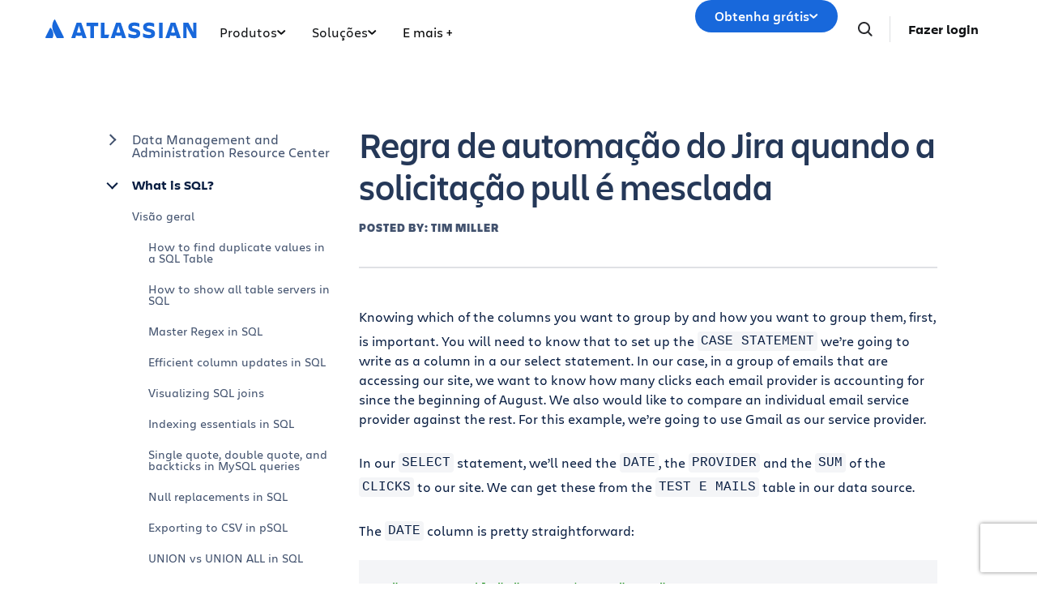

--- FILE ---
content_type: text/html;charset=UTF-8
request_url: https://www.atlassian.com/br/data/sql/grouping-with-a-case-statement
body_size: 27461
content:
<!DOCTYPE html>




<html id="magnolia" lang="br"> <head> <meta charset="utf-8"> <meta http-equiv="X-UA-Compatible" content="IE=edge, chrome=1"> <meta name="viewport" content="width=device-width, initial-scale=1"> <meta property="fb:pages" content="115407078489594" /> <meta name="description" content="Master the art of SQL grouping with CASE statements. Learn to categorize data dynamically and elevate your query game. Get insights effortlessly!"> <meta name="author" content="Atlassian"> <meta name="robots" content="noindex,nofollow"> <link rel="canonical" href="https://www.atlassian.com/br/data/sql/grouping-with-a-case-statement"/> <title> Dynamic Grouping in SQL: Mastering the CASE Statement | Atlassian </title> <link rel="preload" href="https://wac-cdn.atlassian.com/static/master/10353/assets/build/fonts/charlie-sans/charlie-text/Charlie_Text-Regular.woff2" as="font" type="font/woff2" crossorigin> <link rel="preload" href="https://wac-cdn.atlassian.com/static/master/10353/assets/build/fonts/charlie-sans/charlie-text/Charlie_Text-Semibold.woff2" as="font" type="font/woff2" crossorigin> <link rel="preload" href="https://wac-cdn.atlassian.com/static/master/10353/assets/build/fonts/charlie-sans/charlie-text/Charlie_Text-Bold.woff2" as="font" type="font/woff2" crossorigin> <link rel="preload" href="https://wac-cdn.atlassian.com/static/master/10353/assets/build/fonts/charlie-sans/charlie-text/Charlie_Text-Black.woff2" as="font" type="font/woff2" crossorigin> <link rel="preload" href="https://wac-cdn.atlassian.com/static/master/10353/assets/build/fonts/charlie-sans/charlie-display/Charlie_Display-Semibold.woff2" as="font" type="font/woff2" crossorigin> <link rel="preload" href="https://wac-cdn.atlassian.com/static/master/10353/assets/build/fonts/charlie-sans/charlie-display/Charlie_Display-Black.woff2" as="font" type="font/woff2" crossorigin> <link rel="stylesheet" href="https://wac-cdn.atlassian.com/static/master/10353/assets/build/css/wpl-main.css?cdnVersion=3181" id="main-css" /> <link href="https://wac-cdn.atlassian.com" rel="preconnect"> <script type="text/javascript" src="https://wac-cdn.atlassian.com/static/master/10353/assets/build/js/head.js?cdnVersion=3181"></script> <link rel="alternate" href="https://www.atlassian.com/data/sql/grouping-with-a-case-statement" hreflang="x-default" /> <link rel="alternate" href="https://www.atlassian.com/data/sql/grouping-with-a-case-statement" hreflang="en" /> <script src="https://www.recaptcha.net/recaptcha/api.js?render=6Le9VxMnAAAAALKRlj8jmKwUYmFTZWcF0y4o9QeD"></script> <link rel="apple-touch-icon" sizes="16x16" href="/favicon-16x16.png" /> <link rel="apple-touch-icon" sizes="32x32" href="/favicon-32x32.png" /> <link rel="apple-touch-icon" sizes="180x180" href="/apple-touch-icon.png" /> <link rel="icon" type="image/png" href="/favicon-32x32.png" sizes="32x32" /> <meta name="theme-color" content="#205081"> <meta property="og:title" content="Dynamic Grouping in SQL: Mastering the CASE Statement | Atlassian" /> <meta property="og:description" content="Master the art of SQL grouping with CASE statements. Learn to categorize data dynamically and elevate your query game. Get insights effortlessly!" /> <meta property="og:type" content="website" /> <meta property="og:url" content="https://www.atlassian.com/br/data/sql/grouping-with-a-case-statement" /> <meta property="og:site_name" content="Atlassian" /> <meta name="twitter:card" content="summary" /> <meta name="twitter:site" content="@Atlassian" /> <script src="https://wac-cdn.atlassian.com/static/master/10353/assets/build/js/jquery.js?cdnVersion=3181"></script> <script src="https://atl-onetrust-wrapper.atlassian.com/assets/atl-onetrust-wrapper.min.js" type="text/javascript" data-domain="1ef16389-2e72-4349-ad86-ea904db9373b" data-test="false" data-geofence="false" data-sync="true" ></script> <script type="text/javascript"> window.featureFlags = "disableOptimizely=true".split('&amp;') .reduce((flags, flagStr) => { const [flagKey, flagValue] = flagStr.split('='); return { ...flags, [flagKey]: flagValue }; }, {}) </script> <script type="text/javascript"> window.cmsPageVariant = window.cmsPageVariant ? window.cmsPageVariant : window.featureFlags?.cmsVariant; </script> <script type="text/javascript"> var LOCALIZED_PRICING_CONTENTFUL_SPACE = "3s3v3nq72la0"; var LOCALIZED_PRICING_CONTENTFUL_ENVIRONMENT = "master"; var LOCALIZED_PRICING_CONTENTFUL_ACCESS_TOKEN = "v5nSeyuO6dUxZX_Gh5OWEHOJHt3GYSKtyB7ySulLgHg"; var LOCALIZED_CCP_PRICING_CONTENTFUL_ENVIRONMENT = "master"; var LOCALIZED_CCP_PRICING_CONTENTFUL_ACCESS_TOKEN = "v5nSeyuO6dUxZX_Gh5OWEHOJHt3GYSKtyB7ySulLgHg"; var LOCALIZED_PRICING_USE_GEO_CURRENCY = true; </script> </head> <body id="grouping-with-a-case-statement" class="wac data sql grouping-with-a-case-statement" data-headerless-path="grouping-with-a-case-statement"> <div class="language-selector-banner "> <script type="text/x-component"> { "type":"imkt.components.LanguageSwitcherNav", "params": { } } </script> <span class="language-selector-banner__close-banner">Close</span> <div class="language-selector-banner__inner-container"> <div class="language-selector-banner__language-suggestion"> <a href="#">Quer visualizar esta página no <span class="preferred-locale-detected">seu idioma</span>?</a> </div> <div class="language-selector-banner__language-selector"> <a href="#" class="language-selector-banner__language-selector__trigger">Todos os idiomas</a> <div class="language-selector-banner__language-selector__options"> <div class="language-selector-banner__language-selector__options__header"> <span>Escolha seu idioma</span> </div> <ul class="language-selector-banner__language-selector__options__list"> <li class="language-selector-banner__language-selector__options__list__item"> <a aria-label="中文" data-event="clicked" data-uuid="212a1c0b-40-0" data-event-component="linkButton" data-event-container="languageSelectorBanner" data-schema-version="1" data-lang="zh" class="notranslate SL_opaque" data-locale-url="https://www.atlassian.com/zh/data/sql/grouping-with-a-case-statement" href="https://www.atlassian.com/zh/data/sql/grouping-with-a-case-statement">中文</a> </li> <li class="language-selector-banner__language-selector__options__list__item"> <a aria-label="Deutsch" data-event="clicked" data-uuid="212a1c0b-40-1" data-event-component="linkButton" data-event-container="languageSelectorBanner" data-schema-version="1" data-lang="de" class="notranslate SL_opaque" data-locale-url="https://www.atlassian.com/de/data/sql/grouping-with-a-case-statement" href="https://www.atlassian.com/de/data/sql/grouping-with-a-case-statement">Deutsch</a> </li> <li class="language-selector-banner__language-selector__options__list__item"> <a aria-label="English" data-event="clicked" data-uuid="212a1c0b-40-2" data-event-component="linkButton" data-event-container="languageSelectorBanner" data-schema-version="1" data-lang="en" class="notranslate SL_opaque" data-locale-url="https://www.atlassian.com/data/sql/grouping-with-a-case-statement" href="https://www.atlassian.com/data/sql/grouping-with-a-case-statement">English</a> </li> <li class="language-selector-banner__language-selector__options__list__item"> <a aria-label="Español" data-event="clicked" data-uuid="212a1c0b-40-3" data-event-component="linkButton" data-event-container="languageSelectorBanner" data-schema-version="1" data-lang="es" class="notranslate SL_opaque" data-locale-url="https://www.atlassian.com/es/data/sql/grouping-with-a-case-statement" href="https://www.atlassian.com/es/data/sql/grouping-with-a-case-statement">Español</a> </li> <li class="language-selector-banner__language-selector__options__list__item"> <a aria-label="Français" data-event="clicked" data-uuid="212a1c0b-40-4" data-event-component="linkButton" data-event-container="languageSelectorBanner" data-schema-version="1" data-lang="fr" class="notranslate SL_opaque" data-locale-url="https://www.atlassian.com/fr/data/sql/grouping-with-a-case-statement" href="https://www.atlassian.com/fr/data/sql/grouping-with-a-case-statement">Français</a> </li> <li class="language-selector-banner__language-selector__options__list__item"> <a aria-label="Italiano" data-event="clicked" data-uuid="212a1c0b-40-5" data-event-component="linkButton" data-event-container="languageSelectorBanner" data-schema-version="1" data-lang="it" class="notranslate SL_opaque" data-locale-url="https://www.atlassian.com/it/data/sql/grouping-with-a-case-statement" href="https://www.atlassian.com/it/data/sql/grouping-with-a-case-statement">Italiano</a> </li> <li class="language-selector-banner__language-selector__options__list__item"> <a aria-label="한국어" data-event="clicked" data-uuid="212a1c0b-40-6" data-event-component="linkButton" data-event-container="languageSelectorBanner" data-schema-version="1" data-lang="ko" class="notranslate SL_opaque" data-locale-url="https://www.atlassian.com/ko/data/sql/grouping-with-a-case-statement" href="https://www.atlassian.com/ko/data/sql/grouping-with-a-case-statement">한국어</a> </li> <li class="language-selector-banner__language-selector__options__list__item"> <a aria-label="Nederlands" data-event="clicked" data-uuid="212a1c0b-40-7" data-event-component="linkButton" data-event-container="languageSelectorBanner" data-schema-version="1" data-lang="nl" class="notranslate SL_opaque" data-locale-url="https://www.atlassian.com/nl/data/sql/grouping-with-a-case-statement" href="https://www.atlassian.com/nl/data/sql/grouping-with-a-case-statement">Nederlands</a> </li> <li class="language-selector-banner__language-selector__options__list__item"> <a aria-label="日本語" data-event="clicked" data-uuid="212a1c0b-40-8" data-event-component="linkButton" data-event-container="languageSelectorBanner" data-schema-version="1" data-lang="ja" class="notranslate SL_opaque" data-locale-url="https://www.atlassian.com/ja/data/sql/grouping-with-a-case-statement" href="https://www.atlassian.com/ja/data/sql/grouping-with-a-case-statement">日本語</a> </li> <li class="language-selector-banner__language-selector__options__list__item"> <a aria-label="Português" data-event="clicked" data-uuid="212a1c0b-40-9" data-event-component="linkButton" data-event-container="languageSelectorBanner" data-schema-version="1" data-lang="br" class="notranslate SL_opaque" data-locale-url="https://www.atlassian.com/br/data/sql/grouping-with-a-case-statement" href="https://www.atlassian.com/br/data/sql/grouping-with-a-case-statement">Português</a> </li> <li class="language-selector-banner__language-selector__options__list__item"> <a aria-label="Pусский" data-event="clicked" data-uuid="212a1c0b-40-10" data-event-component="linkButton" data-event-container="languageSelectorBanner" data-schema-version="1" data-lang="ru" class="notranslate SL_opaque" data-locale-url="https://www.atlassian.com/ru/data/sql/grouping-with-a-case-statement" href="https://www.atlassian.com/ru/data/sql/grouping-with-a-case-statement">Pусский</a> </li> <li class="language-selector-banner__language-selector__options__list__item"> <a aria-label="Polski" data-event="clicked" data-uuid="212a1c0b-40-11" data-event-component="linkButton" data-event-container="languageSelectorBanner" data-schema-version="1" data-lang="pl" class="notranslate SL_opaque" data-locale-url="https://www.atlassian.com/pl/data/sql/grouping-with-a-case-statement" href="https://www.atlassian.com/pl/data/sql/grouping-with-a-case-statement">Polski</a> </li> </ul> </div> </div> </div> </div> <header class="header header--wac"> <style> @media (min-width: 1023px) { .singular-tab-content.active { display: flex !important; flex-direction: column; justify-content: space-between; height: 100%; } } #adg4-global-nav .rovo-callout > .intra-div { padding-top: 16px; } #adg4-global-nav .featured-apps img { margin-right: 8px; margin-bottom: 0; } .products-tab-contents .component--image-heading-textblock.with-flex p { font-family: "Charlie Display"; } #adg4-global-nav .featured-apps p { font-family: "Charlie Display"; color: #505258; } #adg4-global-nav .title-block { margin-top: 0; } #adg4-global-nav .title-block .intra-div { padding-bottom: 0; } #adg4-global-nav .nav-three-col.featured-apps .intra-div { padding: 12px 24px 0 32px; column-gap: 10px; } #adg4-global-nav h3 { display: flex; align-items: center; gap: 5px; } .component--block.nav-solutions-col { margin-top: 0; padding: 40px; gap: 24px; } #adg4-global-nav .dropdown-content .link-arrow.component__link .link-arrow-image { margin-top: 8px; } @media (min-width: 1024px) { #adg4-global-nav .component.component--heading.mobile-solutions-title { display: none; } #adg4-global-nav .adg4-nav-link-products .dropdown-content { left: -100px; width: 912px; } } .adg4-nav-link-teams .dropdown-content, .adg4-nav-link-why-atlassian .dropdown-content { width: 696px; left: 5px; } .adg4-nav-link-resources .dropdown-content { width: 912px; right: -170px; } .adg4-nav-link-solutions .dropdown-content { width: 914px; left: -100px; } #adg4-global-nav .intra-div.n10 { background: #F8F8F8; } #adg4-global-nav div.h5:before { content: "\00A0"; display: block; } #adg4-global-nav a.component__link.default { font-size: 0.875rem; margin: 0; padding: 5px 0; line-height: 1.8; display: block; color: inherit; } #adg4-global-nav a.component__link.default:hover { text-decoration: none; color: #0052CC; } #adg4-global-nav h3 { font-size: 0.875rem; margin: 0; font-weight: 600; } #adg4-global-nav p { font-size: 0.75rem; margin: 0; color: #505258; } #adg4-global-nav .products-tab-contents .component__image--left img { margin: 0; } #adg4-global-nav .dropdown-content a.component--block__link:hover h3 { color: #1868DB; } .nav-two-col .intra-div.flexRow.wrap, .nav-three-col .intra-div.flexRow.wrap, .nav-four-col .intra-div.flexRow.wrap, .bottom-three-col .intra-div.flexRow.wrap, .bottom-four-col .intra-div.flexRow.wrap { display: grid; gap: 32px; } .nav-two-col .intra-div.flexRow.wrap { grid-template-columns: 1fr 1fr; padding: 40px 32px 24px; } .bottom-three-col .intra-div.flexRow.wrap, .nav-three-col .intra-div.flexRow.wrap { grid-template-columns: 1fr 1fr 1fr; padding: 40px; } .bottom-four-col .intra-div.flexRow.wrap, .nav-four-col .intra-div.flexRow.wrap { grid-template-columns: 1fr 1fr 1fr 1fr; padding: 40px; } @media (max-width: 1023px) { .nav-two-col .intra-div.flexRow.wrap, .bottom-three-col .intra-div.flexRow.wrap, .bottom-four-col .intra-div.flexRow.wrap, .nav-two-col .intra-div.flexRow.wrap, .nav-three-col .intra-div.flexRow.wrap, .nav-four-col .intra-div.flexRow.wrap { padding: 20px; grid-template-columns: 1fr; } .component.component--block.atlassian-cloud-platform { margin: 20px -10px; } .component--block.nav-solutions-col { padding: 0 24px 24px; flex-direction: column; } } .component.s0.between.component--block.team-card { position: relative; } .component.s0.between.component--block.team-card .hoverable { position: absolute; opacity: 0; width: 1px; height: 1px; top: 0px; left: 0px; } .component.s0.between.component--block.team-card:hover .component--image-heading-textblock img { opacity: 0; } .component.s0.between.component--block.team-card:hover .hoverable { width: auto; height: 28px; opacity: 1; } #adg4-global-nav .component--image-heading-textblock.with-flex { display: flex; } #adg4-global-nav .collection-block > a > .intra-div { display: flex; flex-wrap: wrap; height: 100%; box-shadow: 0 0 0 -10px; transition: box-shadow 0.5s; } #adg4-global-nav .collection-block:hover > a > .intra-div { box-shadow: 0px 0px 0px 1px #BCD6F000, 0px 8px 12px 0px #091E4226, 0px 0px 1px 0px #091E424F; } #adg4-global-nav .collections-featured.nav-two-col > .intra-div { padding: 20px 24px 0 32px; column-gap: 24px; row-gap: 16px; } #adg4-global-nav .collection-block img { height: 14px; margin-bottom: 6px; } #adg4-global-nav .products-tab-contents .component--image-heading-textblock.with-flex div.component__heading-textblock { margin-left: 8px; } #adg4-global-nav span.lozenge { font-size: 12px; text-transform: none; font-weight: normal; font-family: "Charlie Text"; letter-spacing: 0; } .imkt-sticky-wrapper { border-top: 1px solid #DDDEE1; } .imkt-sticky-wrapper .imkt-navbar .imkt-navbar__main-section { min-height: 72px } .adg4-nav-link-why-atlassian .dropdown-content:has(.team-25-april-9) { width: 945px; left: auto; right: -170px; } .adg4-nav-link-teams .dropdown-content, .adg4-nav-link-why-atlassian .dropdown-content:has(.team-25-april-9) .nav-three-col > .intra-div { grid-template-columns: 1fr 1fr 1fr 1fr; } .adg4-nav-link-why-atlassian .dropdown-content .nav-three-col .feature-flagger:has(.default-before-team25) { display: none; } @media (max-width: 1023px) { .adg4-nav-link-teams .dropdown-content, .adg4-nav-link-why-atlassian .dropdown-content:has(.team-25-april-9) .nav-three-col > .intra-div { grid-template-columns: 1fr; } #adg4-global-nav .collection-block > a > .intra-div { width: auto; } #adg4-global-nav li.nav-link.single > button.nav-link-button > svg.desktop { display: block; position: absolute; right: 17px; transform: rotate(-90deg); transition: none; } } </style> <nav id="adg4-global-nav" class="adg4-global-nav globalNav prod-view "> <div class="nav-space"> <div class="adg4-nav-inner"> <div class="overlay-style overlay-color"></div> <div class="overlay-style overlay-clickable"><button class="close-all"></button></div> <a href="/br/" class="header-link" data-event="clicked" data-uuid="0703b6c2-3e-logo-link" data-event-component="linkButton" data-event-container="globalNavWac-ADG4" data-schema-version="1" > <img class="header-logo" alt="Atlassian" src="https://wac-cdn.atlassian.com/misc-assets/adg4-nav/AtlassianHeaderLogo.svg" style="aspect-ratio: 180/24;"> </a> <button class="mobile-toggle" title="Mobile menu"> <hr class="top" /> <hr class="mid mid1" /> <hr class="mid mid2" /> <hr class="bot" /> </button> <div class="menu-right"> <div class="menu-popout"> <div class="inter-popout-container"> <ul class="nav-links"> <li class="cta-mobile"> <a class="cta button--one button--regular button--primary" href="/br/try" data-event="clicked" data-uuid="0703b6c2-3e-cta-mobile" data-event-component="linkButton" data-event-container="globalNav-cta-mobile" data-schema-version="1" data-label-english="Get it free" >Obtenha grátis</a> </li> <li class="outline-element"></li> <li id="adg4-nav-link-products" class="nav-link globalNav has-dropdown multi adg4-nav-link-products"> <button class="nav-link-button main current-page-false" data-navlinkid="nav-link-22d568a6-9ff4-4125-bc6b-05c6e1965a64" data-event="clicked" data-uuid="22d568a6-9f-link" data-event-component="linkButton" data-event-container="globalNav-navigation-link" data-schema-version="1" > Produtos <svg class="desktop" width="11" height="6" viewBox="0 0 11 6" fill="none" xmlns="http://www.w3.org/2000/svg"><path d="M9.19995 1.18182L5.19995 4.81818L1.19995 1.18182" stroke="currentColor" stroke-width="2" stroke-linecap="round" stroke-linejoin="round"></path></svg> </button> <button class="mobile-nav-link nav-link-button" data-tabid="tab-d3062495-a1fa-455d-af4a-1deb514d7223" data-navlinkid="nav-link-22d568a6-9ff4-4125-bc6b-05c6e1965a64"> Destaque <svg class="mobile" width="6" height="10" viewBox="0 0 6 10" fill="none" xmlns="http://www.w3.org/2000/svg"><path d="M1.36377 1L5.00013 5L1.36377 9" stroke="#101214" stroke-width="2" stroke-linecap="round" stroke-linejoin="round"/></svg> </button> <button class="mobile-nav-link nav-link-button" data-tabid="tab-e0500fdf-b128-45d6-93b4-b062a202b657" data-navlinkid="nav-link-22d568a6-9ff4-4125-bc6b-05c6e1965a64"> Desenvolvedores <svg class="mobile" width="6" height="10" viewBox="0 0 6 10" fill="none" xmlns="http://www.w3.org/2000/svg"><path d="M1.36377 1L5.00013 5L1.36377 9" stroke="#101214" stroke-width="2" stroke-linecap="round" stroke-linejoin="round"/></svg> </button> <button class="mobile-nav-link nav-link-button" data-tabid="tab-c014fb24-377d-4a31-89c4-6071c19f8a95" data-navlinkid="nav-link-22d568a6-9ff4-4125-bc6b-05c6e1965a64"> Gerentes de produtos <svg class="mobile" width="6" height="10" viewBox="0 0 6 10" fill="none" xmlns="http://www.w3.org/2000/svg"><path d="M1.36377 1L5.00013 5L1.36377 9" stroke="#101214" stroke-width="2" stroke-linecap="round" stroke-linejoin="round"/></svg> </button> <button class="mobile-nav-link nav-link-button" data-tabid="tab-3d19a5a4-952c-4fb1-9f13-7892fa162cec" data-navlinkid="nav-link-22d568a6-9ff4-4125-bc6b-05c6e1965a64"> Profissionais de TI <svg class="mobile" width="6" height="10" viewBox="0 0 6 10" fill="none" xmlns="http://www.w3.org/2000/svg"><path d="M1.36377 1L5.00013 5L1.36377 9" stroke="#101214" stroke-width="2" stroke-linecap="round" stroke-linejoin="round"/></svg> </button> <button class="mobile-nav-link nav-link-button" data-tabid="tab-e3ef4fba-ad10-4f84-af12-2f6f6d1efd67" data-navlinkid="nav-link-22d568a6-9ff4-4125-bc6b-05c6e1965a64"> Equipes administrativas <svg class="mobile" width="6" height="10" viewBox="0 0 6 10" fill="none" xmlns="http://www.w3.org/2000/svg"><path d="M1.36377 1L5.00013 5L1.36377 9" stroke="#101214" stroke-width="2" stroke-linecap="round" stroke-linejoin="round"/></svg> </button> <button class="mobile-nav-link nav-link-button" data-tabid="tab-7d0e41e0-832f-4327-9102-52887f676ce2" data-navlinkid="nav-link-22d568a6-9ff4-4125-bc6b-05c6e1965a64"> Equipes de liderança <svg class="mobile" width="6" height="10" viewBox="0 0 6 10" fill="none" xmlns="http://www.w3.org/2000/svg"><path d="M1.36377 1L5.00013 5L1.36377 9" stroke="#101214" stroke-width="2" stroke-linecap="round" stroke-linejoin="round"/></svg> </button> <div class="dropdown-content" id="nav-link-22d568a6-9ff4-4125-bc6b-05c6e1965a64"> <div class="dropdown-content-inner"> <div class="tab-buttons-area"> <button class="tab-button active" data-navlinkid="nav-link-22d568a6-9ff4-4125-bc6b-05c6e1965a64" data-tabid="tab-d3062495-a1fa-455d-af4a-1deb514d7223" data-event="clicked" data-uuid="d3062495-a1-tab-butotn" data-event-component="linkButton" data-event-container="globalNav-tab-button" data-schema-version="1" > Destaque </button> <button class="tab-button " data-navlinkid="nav-link-22d568a6-9ff4-4125-bc6b-05c6e1965a64" data-tabid="tab-e0500fdf-b128-45d6-93b4-b062a202b657" data-event="clicked" data-uuid="e0500fdf-b1-tab-butotn" data-event-component="linkButton" data-event-container="globalNav-tab-button" data-schema-version="1" > Desenvolvedores </button> <button class="tab-button " data-navlinkid="nav-link-22d568a6-9ff4-4125-bc6b-05c6e1965a64" data-tabid="tab-c014fb24-377d-4a31-89c4-6071c19f8a95" data-event="clicked" data-uuid="c014fb24-37-tab-butotn" data-event-component="linkButton" data-event-container="globalNav-tab-button" data-schema-version="1" > Gerentes de produtos </button> <button class="tab-button " data-navlinkid="nav-link-22d568a6-9ff4-4125-bc6b-05c6e1965a64" data-tabid="tab-3d19a5a4-952c-4fb1-9f13-7892fa162cec" data-event="clicked" data-uuid="3d19a5a4-95-tab-butotn" data-event-component="linkButton" data-event-container="globalNav-tab-button" data-schema-version="1" > Profissionais de TI </button> <button class="tab-button " data-navlinkid="nav-link-22d568a6-9ff4-4125-bc6b-05c6e1965a64" data-tabid="tab-e3ef4fba-ad10-4f84-af12-2f6f6d1efd67" data-event="clicked" data-uuid="e3ef4fba-ad-tab-butotn" data-event-component="linkButton" data-event-container="globalNav-tab-button" data-schema-version="1" > Equipes administrativas </button> <button class="tab-button " data-navlinkid="nav-link-22d568a6-9ff4-4125-bc6b-05c6e1965a64" data-tabid="tab-7d0e41e0-832f-4327-9102-52887f676ce2" data-event="clicked" data-uuid="7d0e41e0-83-tab-butotn" data-event-component="linkButton" data-event-container="globalNav-tab-button" data-schema-version="1" > Equipes de liderança </button> <div class="link-in-dropdown"> <a class="easy-link-arrow" href="/br/software" data-event="clicked" data-uuid="7d0e41e0-83" data-event-component="linkButton" data-event-container="globalNav-tab-link-in-dropdown" data-schema-version="1" > Veja todos os apps </a> </div> </div> <div class="tab-content-area globalNav cols-6"> <div id="tab-d3062495-a1fa-455d-af4a-1deb514d7223" class="singular-tab-content active"> <h5 class="mobile-title eyebrows"> Destaque </h5> <div class="component component--block title-block" > <div class="intra-div s0 between component--block__background neutral0 has-border border-color-default padding-32 padding-style-leftRightTop allSides border-radius-default border-width-0"> <div class="component component--heading"> <div class="color-head text-darkneutral-100"> <div class="font-xs-12 fnt-wt font-wt- fnt-mg font-mgn-0 fnt-ln font-lnh- heading" > Aplicativos apresentados </div> </div> </div> </div> </div> <div class="component component--block nav-three-col featured-apps" style="margin-top:0;" > <div class="intra-div flexRow alignContentStart alignItemsStart justifyStart wrap no s16 between component--block__background neutral0 has-border border-color-neutral0 padding-32 padding-style-allSides allSides border-radius-default border-width-0"> <div class="component s0 between component--block" style="margin:4px 0;padding:0;" > <a href="/br/software/jira" class="component--block__link" data-event="clicked" data-uuid="b7d4d2b4-ae" data-event-component="linkButton" data-event-container="block" data-schema-version="1" > <div class="component component--image-heading-textblock with-flex text-fineprint margin-default"> <div class="component__image component__image--left none"> <img id="8877319b" alt="" class="component__image" style="width:32px;height:32px;" src="https://dam-cdn.atl.orangelogic.com/AssetLink/478vdip7223r1idsl83luxcl3x6d8153.webp" loading="lazy" /> </div> <div class="component__heading-textblock text-fineprint component__heading-textblock--right none"> <h3 class="font-xs-12 fnt-wt font-wt- fnt-mg font-mgn- fnt-ln font-lnh- heading" > Jira </h3> <p>Gestão de projetos flexível</p> </div> </div> </a> </div> <div class="component s0 between component--block" style="margin:4px 0;padding:0;" > <a href="/br/software/confluence" class="component--block__link" data-event="clicked" data-uuid="8b705229-06" data-event-component="linkButton" data-event-container="block" data-schema-version="1" > <div class="component component--image-heading-textblock with-flex text-fineprint margin-default"> <div class="component__image component__image--left none"> <img id="6df90623" alt="" class="component__image" style="width:32px;height:32px;" src="https://dam-cdn.atl.orangelogic.com/AssetLink/yria5c22578g421umx80xu14m77622ej.svg" loading="lazy" /> </div> <div class="component__heading-textblock text-fineprint component__heading-textblock--right none"> <h3 class="font-xs-12 fnt-wt font-wt-400 fnt-mg font-mgn- fnt-ln font-lnh- heading" > Confluence </h3> <p>Espaço de trabalho de conhecimento colaborativo</p> </div> </div> </a> </div> <div class="component s0 between component--block" style="margin:4px 0;padding:0;" > <a href="/br/software/jira/service-management" class="component--block__link" data-event="clicked" data-uuid="55602f53-13" data-event-component="linkButton" data-event-container="block" data-schema-version="1" > <div class="component component--image-heading-textblock with-flex text-fineprint margin-default"> <div class="component__image component__image--left none"> <img id="4353fb19" alt="" class="component__image" style="width:32px;height:32px;" src="https://dam-cdn.atl.orangelogic.com/AssetLink/bafh8247s17543215301yjy1iaw6lgon.svg" loading="lazy" /> </div> <div class="component__heading-textblock text-fineprint component__heading-textblock--right none"> <h3 class="font-xs-12 fnt-wt font-wt- fnt-mg font-mgn- fnt-ln font-lnh- heading" > Jira Service Management </h3> <p>Prestação de serviços em alta velocidade</p> </div> </div> </a> </div> </div> </div> <div class="component component--block title-block" > <div class="intra-div s0 between component--block__background neutral0 has-border border-color-default padding-32 padding-style-leftRightTop allSides border-radius-default border-width-0"> <div class="component component--heading"> <div class="color-head text-darkneutral-100"> <div class="font-xs-12 fnt-wt font-wt- fnt-mg font-mgn-0 fnt-ln font-lnh- heading" > ATLASSIAN COLLECTIONS </div> </div> </div> </div> </div> <div class="component component--block collections-featured nav-two-col" style="margin:0;" > <div class="intra-div flexRow alignContentStart alignItemsStart justifyStart wrap no s0 between flexColSm has-border border-color- padding-24 padding-style-allSides allSides border-radius-default border-width-0"> <div class="component component--block collection-block collection-teamwork" style="margin-top:0;" > <a href="/br/collections/teamwork" class="component--block__link" data-event="clicked" data-uuid="c506a484-cf" data-event-component="linkButton" data-event-container="block" data-schema-version="1" > <div class="intra-div alignItemsStart justifyStart wrap no s0 between component--block__background neutral100 has-border border-color- padding-20 padding-style-allSides allSides border-radius-15 border-width-0"> <div class="component component--image-heading-textblock text-fineprint margin-none"> <div class="component__image image-left"> <img id="298bea7a" alt="" class="component__image" src="https://dam-cdn.atl.orangelogic.com/AssetLink/78ylq28783ef6w7c21vu5y84ngku10fx.svg" loading="lazy" /> </div> <div class="component__heading-textblock"> <div class="color-head text-neutral800"> <p class="font-xs-12 fnt-wt font-wt- fnt-mg font-mgn-0 fnt-ln font-lnh- heading" > Impulsione a perfeição no trabalho em equipe </p> </div> </div> </div> <div class="component component--heading"> <div class="color-head text-neutral800"> <div class="font-xs-12 fnt-wt font-wt- fnt-mg font-mgn- fnt-ln font-lnh- heading" > Jira • Confluence • Loom • Rovo </div> </div> </div> </div> </a> </div> <div class="component component--block collection-block collection-strategy" style="margin-top:0;" > <a href="/br/collections/strategy" class="component--block__link" data-event="clicked" data-uuid="25603f54-37" data-event-component="linkButton" data-event-container="block" data-schema-version="1" > <div class="intra-div alignItemsStart justifyStart wrap no s0 between component--block__background neutral100 has-border border-color- padding-20 padding-style-allSides allSides border-radius-15 border-width-0"> <div class="component component--image-heading-textblock text-fineprint margin-none"> <div class="component__image image-left"> <img id="98b2c611" alt="" class="component__image" src="https://dam-cdn.atl.orangelogic.com/AssetLink/h5mj8675hs2i21g7687jagjoax1uy14n.svg" loading="lazy" /> </div> <div class="component__heading-textblock"> <div class="color-head text-neutral800"> <p class="font-xs-12 fnt-wt font-wt- fnt-mg font-mgn-0 fnt-ln font-lnh- heading" > Otimize a estratégia e os resultados com confiança </p> </div> </div> </div> <div class="component component--heading"> <div class="color-head text-neutral800"> <div class="font-xs-12 fnt-wt font-wt- fnt-mg font-mgn- fnt-ln font-lnh- heading" > Focus • Talent • Align </div> </div> </div> </div> </a> </div> <div class="component component--block collection-block collection-service" style="margin-top:0;" > <a href="/br/collections/service" class="component--block__link" data-event="clicked" data-uuid="00b5ea22-18" data-event-component="linkButton" data-event-container="block" data-schema-version="1" > <div class="intra-div alignItemsStart justifyStart wrap no s0 between component--block__background neutral100 has-border border-color- padding-20 padding-style-allSides allSides border-radius-15 border-width-0"> <div class="component component--image-heading-textblock text-fineprint margin-none"> <div class="component__image image-left"> <img id="70271d4a" alt="" class="component__image" src="https://dam-cdn.atl.orangelogic.com/AssetLink/f481qls2e2g883b2us2ek546yg4c44g1.svg" loading="lazy" /> </div> <div class="component__heading-textblock"> <div class="color-head text-neutral800"> <p class="font-xs-12 fnt-wt font-wt- fnt-mg font-mgn-0 fnt-ln font-lnh- heading" > Ofereça serviço em alta velocidade </p> </div> </div> </div> <div class="component component--heading"> <div class="color-head text-neutral800"> <div class="font-xs-12 fnt-wt font-wt- fnt-mg font-mgn- fnt-ln font-lnh- heading" > Jira Service Management • Customer Service Management • Recursos • Rovo </div> </div> </div> </div> </a> </div> <div class="component component--block collection-block collection-software" style="margin-top:0;" > <a href="/br/collections/software" class="component--block__link" data-event="clicked" data-uuid="a2702447-54" data-event-component="linkButton" data-event-container="block" data-schema-version="1" > <div class="intra-div alignItemsStart justifyStart wrap no s0 between component--block__background neutral100 has-border border-color- padding-20 padding-style-allSides allSides border-radius-15 border-width-0"> <div class="component component--image-heading-textblock text-fineprint margin-none"> <div class="component__image image-left"> <img id="9a6e9ee9" alt="" class="component__image" src="https://dam-cdn.atl.orangelogic.com/AssetLink/1j5jdr1kj625ayo48v421j3o05hg8nkg.svg" loading="lazy" /> </div> <div class="component__heading-textblock"> <div class="color-head text-neutral800"> <p class="font-xs-12 fnt-wt font-wt- fnt-mg font-mgn-0 fnt-ln font-lnh- heading" > Lance software de qualidade com rapidez </p> </div> </div> </div> <div class="component component--heading"> <div class="color-head text-neutral800"> <div class="font-xs-12 fnt-wt font-wt- fnt-mg font-mgn- fnt-ln font-lnh- heading" > Rovo Dev • DX • Pipelines • Bitbucket • Compass </div> </div> </div> </div> </a> </div> </div> </div> <div class="component component--block collections-header" style="margin-top:0;padding-bottom:8px;" > <div class="intra-div s0 between has-border border-color- padding-32 padding-style-leftRightTop allSides border-radius-0 border-width-0"> <div class="component component--heading"> <div class="color-head text-darkneutral-100"> <div class="font-xs-12 fnt-wt font-wt- fnt-mg font-mgn- fnt-ln font-lnh- heading" > Com tecnologia </div> </div> </div> </div> </div> <div class="component component--block rovo-callout" style="margin-top:0;" > <div class="intra-div s0 between component--block__background neutral0 has-border border-color-default padding-32 padding-style-allSides allSides border-radius-default border-width-0"> <div class="component component--block rovo-callout" style="margin-top:0;" > <a href="/br/software/rovo" class="component--block__link" data-event="clicked" data-uuid="58cdff03-70" data-event-component="linkButton" data-event-container="block" data-schema-version="1" > <div class="intra-div flexRow alignItemsCenter justifyCenter noWrap no s16 between component--block__background neutral0 has-border border-color-neutral300 padding-20 padding-style-allSides allSides border-radius-30 border-width-1"> <div class="component component--image"> <img id="36e320f2" alt="" class="component__image" style="width:36px;height:36px;" src="https://dam-cdn.atl.orangelogic.com/AssetLink/3nnx55iiy3v3f40oh66tk251px33o615.svg" loading="lazy" /> </div> <div class="component component--heading"> <div class="color-head text-darkneutral-100"> <div class="font-xs-16 fnt-wt font-wt-600 fnt-mg font-mgn- fnt-ln font-lnh- heading" > Rovo </div> </div> </div> <div class="component component--heading"> <div class="color-head text-neutral800"> <div class="font-xs-14 fnt-wt font-wt- fnt-mg font-mgn- fnt-ln font-lnh- heading" > Aplicativos alimentados por IA — impulsionados pelo conhecimento da sua equipe. </div> </div> </div> </div> </a> </div> </div> </div> </div> <div id="tab-e0500fdf-b128-45d6-93b4-b062a202b657" class="singular-tab-content "> <h5 class="mobile-title eyebrows"> Desenvolvedores </h5> <div class="component component--block products-tab-contents nav-two-col" style="margin:0;" > <div class="intra-div flexRow alignContentStart alignItemsStart justifyStart wrap no s0 between flexColSm has-border border-color- padding-24 padding-style-allSides allSides border-radius-default border-width-0"> <div class="component s0 between component--block" style="margin:4px 0;padding:0;" > <a href="/br/software/jira" class="component--block__link" data-event="clicked" data-uuid="676acbb3-62" data-event-component="linkButton" data-event-container="block" data-schema-version="1" > <div class="component component--image-heading-textblock with-flex margin-default"> <div class="component__image component__image--left compact"> <img id="29306f11" alt="" class="component__image" style="width:44px;height:44px;" src="https://dam-cdn.atl.orangelogic.com/AssetLink/478vdip7223r1idsl83luxcl3x6d8153.webp" loading="lazy" /> </div> <div class="component__heading-textblock component__heading-textblock--right compact"> <h3 class="fnt-wt font-wt- fnt-mg font-mgn- fnt-ln font-lnh- heading" > Jira </h3> <p>Gestão de projetos flexível</p> </div> </div> </a> </div> <div class="component s0 between component--block" style="margin:4px 0;padding:0;" > <a href="/br/software/compass" class="component--block__link" data-event="clicked" data-uuid="61c780c4-c5" data-event-component="linkButton" data-event-container="block" data-schema-version="1" > <div class="component component--image-heading-textblock with-flex margin-default"> <div class="component__image component__image--left compact"> <img id="49b41bf6" alt="" class="component__image" style="width:44px;height:44px;" src="https://dam-cdn.atl.orangelogic.com/AssetLink/4nq8e751c7ap5o2ej6q45d276o8b6ddo.svg" loading="lazy" /> </div> <div class="component__heading-textblock component__heading-textblock--right compact"> <h3 class="fnt-wt font-wt- fnt-mg font-mgn- fnt-ln font-lnh- heading" > Compass </h3> <p>Catálogo de softwares para equipes</p> </div> </div> </a> </div> <div class="component s0 between component--block" style="margin:4px 0;padding:0;" > <a href="/br/software/bitbucket/features/pipelines" class="component--block__link" data-event="clicked" data-uuid="c33432cf-d2" data-event-component="linkButton" data-event-container="block" data-schema-version="1" > <div class="component component--image-heading-textblock with-flex margin-default"> <div class="component__image component__image--left compact"> <img id="04091352" alt="" class="component__image" style="width:44px;height:44px;" src="https://dam-cdn.atl.orangelogic.com/AssetLink/347yk7ckh8okh811piu111o58xjg864j.svg" loading="lazy" /> </div> <div class="component__heading-textblock component__heading-textblock--right compact"> <h3 class="fnt-wt font-wt- fnt-mg font-mgn- fnt-ln font-lnh- heading" > Pipelines </h3> <p>Automação escalável de CI/CD</p> </div> </div> </a> </div> <div class="component s0 between component--block" style="margin:4px 0;padding:0;" > <a href="/br/software/bitbucket" class="component--block__link" data-event="clicked" data-uuid="fcbb664c-76" data-event-component="linkButton" data-event-container="block" data-schema-version="1" > <div class="component component--image-heading-textblock with-flex margin-default"> <div class="component__image component__image--left compact"> <img id="2f00c56f" alt="" class="component__image" style="width:44px;height:44px;" src="https://dam-cdn.atl.orangelogic.com/AssetLink/u251y0gv068vh7w1y1w7p77v4jt2565g.svg" loading="lazy" /> </div> <div class="component__heading-textblock component__heading-textblock--right compact"> <h3 class="fnt-wt font-wt- fnt-mg font-mgn- fnt-ln font-lnh- heading" > Bitbucket </h3> <p>Código-fonte e CI/CD</p> </div> </div> </a> </div> <div class="component s0 between component--block" style="margin:4px 0;padding:0;" > <a href="/br/collections/software" class="component--block__link" data-event="clicked" data-uuid="b189cc6c-90" data-event-component="linkButton" data-event-container="block" data-schema-version="1" > <div class="component component--image-heading-textblock with-flex margin-default"> <div class="component__image component__image--left compact"> <img id="461b52ba" alt="" class="component__image" style="width:44px;height:44px;" src="https://dam-cdn.atl.orangelogic.com/AssetLink/f53p0liog1jo374sa0e4fw1x1e0gd8y2.svg" loading="lazy" /> </div> <div class="component__heading-textblock component__heading-textblock--right compact"> <h3 class="fnt-wt font-wt- fnt-mg font-mgn- fnt-ln font-lnh- heading" > DX <span class="lozenge text-neutral800">(Aquisição pendente)</span> </h3> <p>Meça a produtividade e o impacto da IA</p> </div> </div> </a> </div> <div class="component s0 between component--block" style="margin:4px 0;padding:0;" > <a href="/br/software/rovo-dev" class="component--block__link" data-event="clicked" data-uuid="20955d38-d7" data-event-component="linkButton" data-event-container="block" data-schema-version="1" > <div class="component component--image-heading-textblock with-flex margin-default"> <div class="component__image component__image--left compact"> <img id="88044ae0" alt="" class="component__image" style="width:44px;height:44px;" src="https://dam-cdn.atl.orangelogic.com/AssetLink/8p7k4r1uy70440qkm1w8nra50aak73pa.svg" loading="lazy" /> </div> <div class="component__heading-textblock component__heading-textblock--right compact"> <h3 class="fnt-wt font-wt- fnt-mg font-mgn- fnt-ln font-lnh- heading" > Rovo Dev </h3> <p>IA agêntica para desenvolvedores</p> </div> </div> </a> </div> <div class="component component--block collection-block collection-software" style="margin-top:0;" > <a href="/br/collections/software" class="component--block__link" data-event="clicked" data-uuid="a2702447-54" data-event-component="linkButton" data-event-container="block" data-schema-version="1" > <div class="intra-div alignItemsStart justifyStart wrap no s0 between component--block__background neutral100 has-border border-color- padding-20 padding-style-allSides allSides border-radius-15 border-width-0"> <div class="component component--image-heading-textblock text-fineprint margin-none"> <div class="component__image image-left"> <img id="9a6e9ee9" alt="" class="component__image" src="https://dam-cdn.atl.orangelogic.com/AssetLink/1j5jdr1kj625ayo48v421j3o05hg8nkg.svg" loading="lazy" /> </div> <div class="component__heading-textblock"> <div class="color-head text-neutral800"> <p class="font-xs-12 fnt-wt font-wt- fnt-mg font-mgn-0 fnt-ln font-lnh- heading" > Lance software de qualidade com rapidez </p> </div> </div> </div> <div class="component component--heading"> <div class="color-head text-neutral800"> <div class="font-xs-12 fnt-wt font-wt- fnt-mg font-mgn- fnt-ln font-lnh- heading" > Rovo Dev • DX • Pipelines • Bitbucket • Compass </div> </div> </div> </div> </a> </div> </div> </div> <div class="component component--block rovo-callout" style="margin-top:0;" > <div class="intra-div s0 between component--block__background neutral0 has-border border-color-default padding-32 padding-style-allSides allSides border-radius-default border-width-0"> <div class="component component--block rovo-callout" style="margin-top:0;" > <a href="/br/software/rovo" class="component--block__link" data-event="clicked" data-uuid="58cdff03-70" data-event-component="linkButton" data-event-container="block" data-schema-version="1" > <div class="intra-div flexRow alignItemsCenter justifyCenter noWrap no s16 between component--block__background neutral0 has-border border-color-neutral300 padding-20 padding-style-allSides allSides border-radius-30 border-width-1"> <div class="component component--image"> <img id="36e320f2" alt="" class="component__image" style="width:36px;height:36px;" src="https://dam-cdn.atl.orangelogic.com/AssetLink/3nnx55iiy3v3f40oh66tk251px33o615.svg" loading="lazy" /> </div> <div class="component component--heading"> <div class="color-head text-darkneutral-100"> <div class="font-xs-16 fnt-wt font-wt-600 fnt-mg font-mgn- fnt-ln font-lnh- heading" > Rovo </div> </div> </div> <div class="component component--heading"> <div class="color-head text-neutral800"> <div class="font-xs-14 fnt-wt font-wt- fnt-mg font-mgn- fnt-ln font-lnh- heading" > Aplicativos alimentados por IA — impulsionados pelo conhecimento da sua equipe. </div> </div> </div> </div> </a> </div> </div> </div> </div> <div id="tab-c014fb24-377d-4a31-89c4-6071c19f8a95" class="singular-tab-content "> <h5 class="mobile-title eyebrows"> Gerentes de produtos </h5> <div class="component component--block products-tab-contents nav-two-col" style="margin:0;" > <div class="intra-div flexRow alignContentStart alignItemsStart justifyStart wrap no s0 between flexColSm has-border border-color- padding-24 padding-style-allSides allSides border-radius-default border-width-0"> <div class="component s0 between component--block" style="margin:4px 0 ;padding:0;" > <a href="/br/software/jira/product-discovery" class="component--block__link" data-event="clicked" data-uuid="b6e816c2-90" data-event-component="linkButton" data-event-container="block" data-schema-version="1" > <div class="component component--image-heading-textblock with-flex margin-default"> <div class="component__image component__image--left compact"> <img id="38733354" alt="" class="component__image" style="width:44px;height:44px;" src="https://dam-cdn.atl.orangelogic.com/AssetLink/06wk2ma2fw3fde5d2pu7r04r770862g4.svg" loading="lazy" /> </div> <div class="component__heading-textblock component__heading-textblock--right compact"> <h3 class="fnt-wt font-wt- fnt-mg font-mgn- fnt-ln font-lnh- heading" > Jira Product Discovery <span class="lozenge ">NOVO</span> </h3> <p>Capture e priorize ideias</p> </div> </div> </a> </div> <div class="component s0 between component--block" style="margin:4px 0;padding:0;" > <a href="/br/software/jira" class="component--block__link" data-event="clicked" data-uuid="290c4dc3-76" data-event-component="linkButton" data-event-container="block" data-schema-version="1" > <div class="component component--image-heading-textblock with-flex margin-default"> <div class="component__image component__image--left compact"> <img id="a76bb88f" alt="" class="component__image" style="width:44px;height:44px;" src="https://dam-cdn.atl.orangelogic.com/AssetLink/478vdip7223r1idsl83luxcl3x6d8153.webp" loading="lazy" /> </div> <div class="component__heading-textblock component__heading-textblock--right compact"> <h3 class="fnt-wt font-wt- fnt-mg font-mgn- fnt-ln font-lnh- heading" > Jira </h3> <p>Gestão de projetos flexível</p> </div> </div> </a> </div> <div class="component s0 between component--block" style="margin:4px 0;padding:0;" > <a href="/br/software/confluence" class="component--block__link" data-event="clicked" data-uuid="6ce391a6-10" data-event-component="linkButton" data-event-container="block" data-schema-version="1" > <div class="component component--image-heading-textblock with-flex margin-default"> <div class="component__image component__image--left compact"> <img id="50f44221" alt="" class="component__image" style="width:44px;height:44px;" src="https://dam-cdn.atl.orangelogic.com/AssetLink/yria5c22578g421umx80xu14m77622ej.svg" loading="lazy" /> </div> <div class="component__heading-textblock component__heading-textblock--right compact"> <h3 class="fnt-wt font-wt- fnt-mg font-mgn- fnt-ln font-lnh- heading" > Confluence </h3> <p>Conhecimento, tudo em um só lugar</p> </div> </div> </a> </div> <div class="component s0 between component--block blank-space" > </div> <div class="component component--block collection-block collection-teamwork" style="margin-top:0;" > <a href="/br/collections/teamwork" class="component--block__link" data-event="clicked" data-uuid="c506a484-cf" data-event-component="linkButton" data-event-container="block" data-schema-version="1" > <div class="intra-div alignItemsStart justifyStart wrap no s0 between component--block__background neutral100 has-border border-color- padding-20 padding-style-allSides allSides border-radius-15 border-width-0"> <div class="component component--image-heading-textblock text-fineprint margin-none"> <div class="component__image image-left"> <img id="298bea7a" alt="" class="component__image" src="https://dam-cdn.atl.orangelogic.com/AssetLink/78ylq28783ef6w7c21vu5y84ngku10fx.svg" loading="lazy" /> </div> <div class="component__heading-textblock"> <div class="color-head text-neutral800"> <p class="font-xs-12 fnt-wt font-wt- fnt-mg font-mgn-0 fnt-ln font-lnh- heading" > Impulsione a perfeição no trabalho em equipe </p> </div> </div> </div> <div class="component component--heading"> <div class="color-head text-neutral800"> <div class="font-xs-12 fnt-wt font-wt- fnt-mg font-mgn- fnt-ln font-lnh- heading" > Jira • Confluence • Loom • Rovo </div> </div> </div> </div> </a> </div> </div> </div> <div class="component component--block rovo-callout" style="margin-top:0;" > <div class="intra-div s0 between component--block__background neutral0 has-border border-color-default padding-32 padding-style-allSides allSides border-radius-default border-width-0"> <div class="component component--block rovo-callout" style="margin-top:0;" > <a href="/br/software/rovo" class="component--block__link" data-event="clicked" data-uuid="58cdff03-70" data-event-component="linkButton" data-event-container="block" data-schema-version="1" > <div class="intra-div flexRow alignItemsCenter justifyCenter noWrap no s16 between component--block__background neutral0 has-border border-color-neutral300 padding-20 padding-style-allSides allSides border-radius-30 border-width-1"> <div class="component component--image"> <img id="36e320f2" alt="" class="component__image" style="width:36px;height:36px;" src="https://dam-cdn.atl.orangelogic.com/AssetLink/3nnx55iiy3v3f40oh66tk251px33o615.svg" loading="lazy" /> </div> <div class="component component--heading"> <div class="color-head text-darkneutral-100"> <div class="font-xs-16 fnt-wt font-wt-600 fnt-mg font-mgn- fnt-ln font-lnh- heading" > Rovo </div> </div> </div> <div class="component component--heading"> <div class="color-head text-neutral800"> <div class="font-xs-14 fnt-wt font-wt- fnt-mg font-mgn- fnt-ln font-lnh- heading" > Aplicativos alimentados por IA — impulsionados pelo conhecimento da sua equipe. </div> </div> </div> </div> </a> </div> </div> </div> </div> <div id="tab-3d19a5a4-952c-4fb1-9f13-7892fa162cec" class="singular-tab-content "> <h5 class="mobile-title eyebrows"> Profissionais de TI </h5> <div class="component component--block products-tab-contents nav-two-col" style="margin:0;" > <div class="intra-div flexRow alignContentStart alignItemsStart justifyStart wrap no s0 between flexColSm has-border border-color- padding-24 padding-style-allSides allSides border-radius-default border-width-0"> <div class="component s0 between component--block" style="margin:4px 0;padding:0;" > <a href="/br/software/jira/service-management" class="component--block__link" data-event="clicked" data-uuid="1c45f049-49" data-event-component="linkButton" data-event-container="block" data-schema-version="1" > <div class="component component--image-heading-textblock with-flex margin-default"> <div class="component__image component__image--left compact"> <img id="74cb2c5b" alt="" class="component__image" style="width:44px;height:44px;" src="https://dam-cdn.atl.orangelogic.com/AssetLink/bafh8247s17543215301yjy1iaw6lgon.svg" loading="lazy" /> </div> <div class="component__heading-textblock component__heading-textblock--right compact"> <h3 class="fnt-wt font-wt- fnt-mg font-mgn- fnt-ln font-lnh- heading" > Jira Service Management </h3> <p>Prestação de serviços em alta velocidade</p> </div> </div> </a> </div> <div class="component s0 between component--block" style="margin:4px 0;padding:0;" > <a href="/br/software/guard" class="component--block__link" data-event="clicked" data-uuid="923a9b01-40" data-event-component="linkButton" data-event-container="block" data-schema-version="1" > <div class="component component--image-heading-textblock with-flex margin-default"> <div class="component__image component__image--left compact"> <img id="cd74c518" alt="" class="component__image" style="width:44px;height:44px;" src="https://dam-cdn.atl.orangelogic.com/AssetLink/f7cddsuhvsp8wut0q5042n3y6hh62v85.svg" loading="lazy" /> </div> <div class="component__heading-textblock component__heading-textblock--right compact"> <h3 class="fnt-wt font-wt- fnt-mg font-mgn- fnt-ln font-lnh- heading" > Guard <span class="lozenge ">NOVO</span> </h3> <p>Segurança aprimorada na nuvem</p> </div> </div> </a> </div> </div> </div> <div class="component component--block rovo-callout" style="margin-top:0;" > <div class="intra-div s0 between component--block__background neutral0 has-border border-color-default padding-32 padding-style-allSides allSides border-radius-default border-width-0"> <div class="component component--block rovo-callout" style="margin-top:0;" > <a href="/br/software/rovo" class="component--block__link" data-event="clicked" data-uuid="58cdff03-70" data-event-component="linkButton" data-event-container="block" data-schema-version="1" > <div class="intra-div flexRow alignItemsCenter justifyCenter noWrap no s16 between component--block__background neutral0 has-border border-color-neutral300 padding-20 padding-style-allSides allSides border-radius-30 border-width-1"> <div class="component component--image"> <img id="36e320f2" alt="" class="component__image" style="width:36px;height:36px;" src="https://dam-cdn.atl.orangelogic.com/AssetLink/3nnx55iiy3v3f40oh66tk251px33o615.svg" loading="lazy" /> </div> <div class="component component--heading"> <div class="color-head text-darkneutral-100"> <div class="font-xs-16 fnt-wt font-wt-600 fnt-mg font-mgn- fnt-ln font-lnh- heading" > Rovo </div> </div> </div> <div class="component component--heading"> <div class="color-head text-neutral800"> <div class="font-xs-14 fnt-wt font-wt- fnt-mg font-mgn- fnt-ln font-lnh- heading" > Aplicativos alimentados por IA — impulsionados pelo conhecimento da sua equipe. </div> </div> </div> </div> </a> </div> </div> </div> </div> <div id="tab-e3ef4fba-ad10-4f84-af12-2f6f6d1efd67" class="singular-tab-content "> <h5 class="mobile-title eyebrows"> Equipes administrativas </h5> <div class="component component--block products-tab-contents nav-two-col" style="margin:0;" > <div class="intra-div flexRow alignContentStart alignItemsStart justifyStart wrap no s0 between flexColSm has-border border-color- padding-24 padding-style-allSides allSides border-radius-default border-width-0"> <div class="component s0 between component--block" style="margin:4px 0;padding:0;" > <a href="/br/software/jira" class="component--block__link" data-event="clicked" data-uuid="13474f83-26" data-event-component="linkButton" data-event-container="block" data-schema-version="1" > <div class="component component--image-heading-textblock with-flex margin-default"> <div class="component__image component__image--left compact"> <img id="1ef222e7" alt="" class="component__image" style="width:44px;height:44px;" src="https://dam-cdn.atl.orangelogic.com/AssetLink/478vdip7223r1idsl83luxcl3x6d8153.webp" loading="lazy" /> </div> <div class="component__heading-textblock component__heading-textblock--right compact"> <h3 class="fnt-wt font-wt- fnt-mg font-mgn- fnt-ln font-lnh- heading" > Jira </h3> <p>Gestão de projetos flexível</p> </div> </div> </a> </div> <div class="component s0 between component--block" style="margin:4px 0;padding:0;" > <a href="/br/software/confluence" class="component--block__link" data-event="clicked" data-uuid="4b6d0074-94" data-event-component="linkButton" data-event-container="block" data-schema-version="1" > <div class="component component--image-heading-textblock with-flex margin-default"> <div class="component__image component__image--left compact"> <img id="5dc02e14" alt="" class="component__image" style="width:44px;height:44px;" src="https://dam-cdn.atl.orangelogic.com/AssetLink/yria5c22578g421umx80xu14m77622ej.svg" loading="lazy" /> </div> <div class="component__heading-textblock component__heading-textblock--right compact"> <h3 class="fnt-wt font-wt- fnt-mg font-mgn- fnt-ln font-lnh- heading" > Confluence </h3> <p>Conhecimento, tudo em um só lugar</p> </div> </div> </a> </div> <div class="component alignContentStretch alignItemsStretch justifyStart noWrap no s0 between component--block" style="margin:4px 0;padding:0;:;" > <a href="https://trello.com/home" class="component--block__link" data-event="clicked" data-uuid="05036e06-dd" data-event-component="linkButton" data-event-container="block" data-schema-version="1" > <div class="component component--image-heading-textblock with-flex margin-default"> <div class="component__image component__image--left compact"> <img id="f5faeacd" alt="" class="component__image" style="width:44px;height:44px;" src="https://dam-cdn.atl.orangelogic.com/AssetLink/l48buk0808jl5l412vab210a4u182lk5.svg" loading="lazy" /> </div> <div class="component__heading-textblock component__heading-textblock--right compact"> <h3 class="fnt-wt font-wt- fnt-mg font-mgn- fnt-ln font-lnh- heading" > Trello </h3> <p>Trabalho organizado e visualizado</p> </div> </div> </a> </div> <div class="component s0 between component--block" style="margin:4px 0;padding:0;" > <a href="/br/software/loom" class="component--block__link" data-event="clicked" data-uuid="c3dcae40-95" data-event-component="linkButton" data-event-container="block" data-schema-version="1" > <div class="component component--image-heading-textblock with-flex margin-default"> <div class="component__image component__image--left compact"> <img id="4d83dea7" alt="" class="component__image" style="width:44px;height:44px;" src="https://dam-cdn.atl.orangelogic.com/AssetLink/l1a7wcg5v75rwod3kxt31h380e4s7yr1.svg" loading="lazy" /> </div> <div class="component__heading-textblock component__heading-textblock--right compact"> <h3 class="fnt-wt font-wt- fnt-mg font-mgn- fnt-ln font-lnh- heading" > Loom <span class="lozenge blue200 text-adg4secondarynavy">NOVO</span> </h3> <p>Atualizações de vídeo rápidas e assíncronas</p> </div> </div> </a> </div> <div class="component s0 between component--block" style="margin:4px 0;padding:0;" > <a href="/br/software/jira/service-management" class="component--block__link" data-event="clicked" data-uuid="82fa1cad-2a" data-event-component="linkButton" data-event-container="block" data-schema-version="1" > <div class="component component--image-heading-textblock with-flex margin-default"> <div class="component__image component__image--left compact"> <img id="4077f771" alt="" class="component__image" style="width:44px;height:44px;" src="https://dam-cdn.atl.orangelogic.com/AssetLink/bafh8247s17543215301yjy1iaw6lgon.svg" loading="lazy" /> </div> <div class="component__heading-textblock component__heading-textblock--right compact"> <h3 class="fnt-wt font-wt- fnt-mg font-mgn- fnt-ln font-lnh- heading" > Jira Service Management </h3> <p>Prestação de serviços em alta velocidade</p> </div> </div> </a> </div> <div class="component s0 between component--block" style="margin:4px 0;padding:0;" > <a href="/br/software/customer-service-management" class="component--block__link" data-event="clicked" data-uuid="37c9df8c-3a" data-event-component="linkButton" data-event-container="block" data-schema-version="1" > <div class="component component--image-heading-textblock with-flex margin-default"> <div class="component__image component__image--left compact"> <img id="d03c2f0e" alt="" class="component__image" style="width:44px;height:44px;" src="https://dam-cdn.atl.orangelogic.com/AssetLink/n67gd3nemowf2i6h70v156cj6u3jhk6a.svg" loading="lazy" /> </div> <div class="component__heading-textblock component__heading-textblock--right compact"> <h3 class="fnt-wt font-wt- fnt-mg font-mgn- fnt-ln font-lnh- heading" > Customer Service Management </h3> <p>Customer experiences reimagined</p> </div> </div> </a> </div> <div class="component component--block collection-block collection-teamwork" style="margin-top:0;" > <a href="/br/collections/teamwork" class="component--block__link" data-event="clicked" data-uuid="c506a484-cf" data-event-component="linkButton" data-event-container="block" data-schema-version="1" > <div class="intra-div alignItemsStart justifyStart wrap no s0 between component--block__background neutral100 has-border border-color- padding-20 padding-style-allSides allSides border-radius-15 border-width-0"> <div class="component component--image-heading-textblock text-fineprint margin-none"> <div class="component__image image-left"> <img id="298bea7a" alt="" class="component__image" src="https://dam-cdn.atl.orangelogic.com/AssetLink/78ylq28783ef6w7c21vu5y84ngku10fx.svg" loading="lazy" /> </div> <div class="component__heading-textblock"> <div class="color-head text-neutral800"> <p class="font-xs-12 fnt-wt font-wt- fnt-mg font-mgn-0 fnt-ln font-lnh- heading" > Impulsione a perfeição no trabalho em equipe </p> </div> </div> </div> <div class="component component--heading"> <div class="color-head text-neutral800"> <div class="font-xs-12 fnt-wt font-wt- fnt-mg font-mgn- fnt-ln font-lnh- heading" > Jira • Confluence • Loom • Rovo </div> </div> </div> </div> </a> </div> </div> </div> <div class="component component--block rovo-callout" style="margin-top:0;" > <div class="intra-div s0 between component--block__background neutral0 has-border border-color-default padding-32 padding-style-allSides allSides border-radius-default border-width-0"> <div class="component component--block rovo-callout" style="margin-top:0;" > <a href="/br/software/rovo" class="component--block__link" data-event="clicked" data-uuid="58cdff03-70" data-event-component="linkButton" data-event-container="block" data-schema-version="1" > <div class="intra-div flexRow alignItemsCenter justifyCenter noWrap no s16 between component--block__background neutral0 has-border border-color-neutral300 padding-20 padding-style-allSides allSides border-radius-30 border-width-1"> <div class="component component--image"> <img id="36e320f2" alt="" class="component__image" style="width:36px;height:36px;" src="https://dam-cdn.atl.orangelogic.com/AssetLink/3nnx55iiy3v3f40oh66tk251px33o615.svg" loading="lazy" /> </div> <div class="component component--heading"> <div class="color-head text-darkneutral-100"> <div class="font-xs-16 fnt-wt font-wt-600 fnt-mg font-mgn- fnt-ln font-lnh- heading" > Rovo </div> </div> </div> <div class="component component--heading"> <div class="color-head text-neutral800"> <div class="font-xs-14 fnt-wt font-wt- fnt-mg font-mgn- fnt-ln font-lnh- heading" > Aplicativos alimentados por IA — impulsionados pelo conhecimento da sua equipe. </div> </div> </div> </div> </a> </div> </div> </div> </div> <div id="tab-7d0e41e0-832f-4327-9102-52887f676ce2" class="singular-tab-content "> <h5 class="mobile-title eyebrows"> Equipes de liderança </h5> <div class="component component--block products-tab-contents nav-two-col" style="margin:0;" > <div class="intra-div flexRow alignContentStart alignItemsStart justifyStart wrap no s0 between flexColSm has-border border-color- padding-24 padding-style-allSides allSides border-radius-default border-width-0"> <div class="component s0 between component--block" style="margin:4px 0 ;padding:0;" > <a href="/br/software/focus" class="component--block__link" data-event="clicked" data-uuid="e3dcac72-4c" data-event-component="linkButton" data-event-container="block" data-schema-version="1" > <div class="component component--image-heading-textblock with-flex margin-default"> <div class="component__image component__image--left compact"> <img id="d4d91c98" alt="" class="component__image" style="width:44px;height:44px;" src="https://dam-cdn.atl.orangelogic.com/AssetLink/fb4r244k7t2b83611y3550d8720mo51a.svg" loading="lazy" /> </div> <div class="component__heading-textblock component__heading-textblock--right compact"> <h3 class="fnt-wt font-wt- fnt-mg font-mgn- fnt-ln font-lnh- heading" > Focus <span class="lozenge blue200 text-darkneutral-100">NOVO</span> </h3> <p>Planejamento estratégico em escala empresarial</p> </div> </div> </a> </div> <div class="component s0 between component--block" style="margin:4px 0 ;padding:0;" > <a href="/br/software/talent" class="component--block__link" data-event="clicked" data-uuid="32113916-a4" data-event-component="linkButton" data-event-container="block" data-schema-version="1" > <div class="component component--image-heading-textblock with-flex margin-default"> <div class="component__image component__image--left compact"> <img id="57b157fc" alt="" class="component__image" style="width:44px;height:44px;" src="https://dam-cdn.atl.orangelogic.com/AssetLink/o5qs3j2vg750dyht575e48jabmgj613u.svg" loading="lazy" /> </div> <div class="component__heading-textblock component__heading-textblock--right compact"> <h3 class="fnt-wt font-wt- fnt-mg font-mgn- fnt-ln font-lnh- heading" > Talent <span class="lozenge blue200 text-darkneutral-100">NOVO</span> </h3> <p>Planejamento da força de trabalho de conhecimento</p> </div> </div> </a> </div> <div class="component s0 between component--block" style="margin:4px 0 ;padding:0;" > <a href="/br/software/jira-align" class="component--block__link" data-event="clicked" data-uuid="f301e744-f5" data-event-component="linkButton" data-event-container="block" data-schema-version="1" > <div class="component component--image-heading-textblock with-flex margin-default"> <div class="component__image component__image--left compact"> <img id="e673de86" alt="" class="component__image" style="width:44px;height:44px;" src="https://dam-cdn.atl.orangelogic.com/AssetLink/00ie54j71f2gcehv6vk8v2622imrq362.svg" loading="lazy" /> </div> <div class="component__heading-textblock component__heading-textblock--right compact"> <h3 class="fnt-wt font-wt- fnt-mg font-mgn- fnt-ln font-lnh- heading" > Jira Align </h3> <p>Valor e planejamento do trabalho em toda a empresa</p> </div> </div> </a> </div> <div class="component s0 between component--block blank-space" > </div> <div class="component component--block collection-block collection-strategy" style="margin-top:0;" > <a href="/br/collections/strategy" class="component--block__link" data-event="clicked" data-uuid="25603f54-37" data-event-component="linkButton" data-event-container="block" data-schema-version="1" > <div class="intra-div alignItemsStart justifyStart wrap no s0 between component--block__background neutral100 has-border border-color- padding-20 padding-style-allSides allSides border-radius-15 border-width-0"> <div class="component component--image-heading-textblock text-fineprint margin-none"> <div class="component__image image-left"> <img id="98b2c611" alt="" class="component__image" src="https://dam-cdn.atl.orangelogic.com/AssetLink/h5mj8675hs2i21g7687jagjoax1uy14n.svg" loading="lazy" /> </div> <div class="component__heading-textblock"> <div class="color-head text-neutral800"> <p class="font-xs-12 fnt-wt font-wt- fnt-mg font-mgn-0 fnt-ln font-lnh- heading" > Otimize a estratégia e os resultados com confiança </p> </div> </div> </div> <div class="component component--heading"> <div class="color-head text-neutral800"> <div class="font-xs-12 fnt-wt font-wt- fnt-mg font-mgn- fnt-ln font-lnh- heading" > Focus • Talent • Align </div> </div> </div> </div> </a> </div> </div> </div> <div class="component component--block rovo-callout" style="margin-top:0;" > <div class="intra-div s0 between component--block__background neutral0 has-border border-color-default padding-32 padding-style-allSides allSides border-radius-default border-width-0"> <div class="component component--block rovo-callout" style="margin-top:0;" > <a href="/br/software/rovo" class="component--block__link" data-event="clicked" data-uuid="58cdff03-70" data-event-component="linkButton" data-event-container="block" data-schema-version="1" > <div class="intra-div flexRow alignItemsCenter justifyCenter noWrap no s16 between component--block__background neutral0 has-border border-color-neutral300 padding-20 padding-style-allSides allSides border-radius-30 border-width-1"> <div class="component component--image"> <img id="36e320f2" alt="" class="component__image" style="width:36px;height:36px;" src="https://dam-cdn.atl.orangelogic.com/AssetLink/3nnx55iiy3v3f40oh66tk251px33o615.svg" loading="lazy" /> </div> <div class="component component--heading"> <div class="color-head text-darkneutral-100"> <div class="font-xs-16 fnt-wt font-wt-600 fnt-mg font-mgn- fnt-ln font-lnh- heading" > Rovo </div> </div> </div> <div class="component component--heading"> <div class="color-head text-neutral800"> <div class="font-xs-14 fnt-wt font-wt- fnt-mg font-mgn- fnt-ln font-lnh- heading" > Aplicativos alimentados por IA — impulsionados pelo conhecimento da sua equipe. </div> </div> </div> </div> </a> </div> </div> </div> </div> </div></div> <button class="mobile-back-button"> <svg width="16" height="15" viewBox="0 0 16 15" fill="none" xmlns="http://www.w3.org/2000/svg"> <path fill-rule="evenodd" clip-rule="evenodd" d="M7.77087 14.5334C7.87109 14.4335 7.9506 14.3148 8.00485 14.1841C8.0591 14.0535 8.08702 13.9134 8.08702 13.772C8.08702 13.6306 8.0591 13.4905 8.00485 13.3599C7.9506 13.2292 7.87109 13.1105 7.77087 13.0106L3.68091 8.92576L14.0174 8.92576C14.3034 8.92576 14.5777 8.8123 14.7799 8.61033C14.9821 8.40837 15.0957 8.13444 15.0957 7.84882C15.0957 7.5632 14.9821 7.28927 14.7799 7.08731C14.5777 6.88534 14.3034 6.77188 14.0174 6.77188L3.68091 6.77188L7.77087 2.68705C7.87109 2.58712 7.9506 2.46843 8.00485 2.33778C8.0591 2.20714 8.08702 2.06709 8.08702 1.92565C8.08702 1.78421 8.0591 1.64416 8.00485 1.51351C7.9506 1.38286 7.87109 1.26418 7.77087 1.16425C7.35033 0.744243 6.6667 0.744243 6.24508 1.16425L0.315557 7.08742C0.120278 7.28171 0.00717735 7.54348 -0.00038147 7.81867V7.88005C0.00734234 8.15489 0.120439 8.41626 0.315557 8.61022L6.24508 14.5334C6.34523 14.6335 6.46415 14.713 6.59505 14.7672C6.72596 14.8213 6.86627 14.8492 7.00798 14.8492C7.14968 14.8492 7.28999 14.8213 7.4209 14.7672C7.5518 14.713 7.67072 14.6335 7.77087 14.5334Z" fill="#1868DB"/> </svg> Back </button> </div> </li> <li id="adg4-nav-link-solutions" class="nav-link globalNav has-dropdown single adg4-nav-link-solutions"> <button class="nav-link-button main current-page-false" data-navlinkid="nav-link-c7337bad-f071-4c96-b5a3-99d33e6c73bd" data-event="clicked" data-uuid="c7337bad-f0-link" data-event-component="linkButton" data-event-container="globalNav-navigation-link" data-schema-version="1" > Soluções <svg class="desktop" width="11" height="6" viewBox="0 0 11 6" fill="none" xmlns="http://www.w3.org/2000/svg"><path d="M9.19995 1.18182L5.19995 4.81818L1.19995 1.18182" stroke="currentColor" stroke-width="2" stroke-linecap="round" stroke-linejoin="round"></path></svg> </button> <div class="dropdown-content" id="nav-link-c7337bad-f071-4c96-b5a3-99d33e6c73bd"> <div class="dropdown-content-inner"> <div class="tab-buttons-area"> </div> <div class="tab-content-area globalNav cols-1"> <div id="tab-8212b0b7-5103-48a7-8a92-ac9fbd91d1b4" class="singular-tab-content active"> <h5 class="mobile-title eyebrows"> Soluções </h5> <div class="component component--block bottom-four-col" style="margin-top:0;" > <div class="intra-div flexRow alignContentStart alignItemsStretch justifyStart wrap no s0 between flexColSm component--block__background neutral0 has-border border-color- padding-24 padding-style-allSides allSides border-radius-default border-width-0"> <div class="component s0 between component--block col-1" style="margin:0;" > <div class="component component--heading" style="text-transform:uppercase;"> <div class="color-head text-darkneutral-100"> <div class="font-xs-12 fnt-wt font-wt-600 fnt-mg font-mgn-16 fnt-ln font-lnh-13 heading" > Por caso de uso </div> </div> </div> <div class="component component--link-button "> <a href="/br/collections/teamwork" data-event="clicked" data-uuid="7165463c-dc" data-event-component="linkButton" data-event-container="linkButton" data-schema-version="1" data-label="Colaboração em equipe" data-label-english="Team collaboration" class="component__link default " > Colaboração em equipe </a> </div> <div class="component component--link-button "> <a href="/br/collections/strategy" data-event="clicked" data-uuid="d34e08c7-7e" data-event-component="linkButton" data-event-container="linkButton" data-schema-version="1" data-label="Estratégia e planejamento" data-label-english="Strategy and planning" class="component__link default " > Estratégia e planejamento </a> </div> <div class="component component--link-button "> <a href="/br/collections/service" data-event="clicked" data-uuid="54a8840f-fc" data-event-component="linkButton" data-event-container="linkButton" data-schema-version="1" data-label="Gestão de serviços" data-label-english="Service management" class="component__link default " > Gestão de serviços </a> </div> <div class="component component--link-button "> <a href="/br/collections/software" data-event="clicked" data-uuid="d85496e8-82" data-event-component="linkButton" data-event-container="linkButton" data-schema-version="1" data-label="Desenvolvimento de software" data-label-english="Software development" class="component__link default " > Desenvolvimento de software </a> </div> </div> <div class="component s0 between component--block col-1" style="margin:0;" > <div class="component component--heading" style="text-transform:uppercase;"> <div class="color-head text-darkneutral-100"> <div class="font-xs-12 fnt-wt font-wt-600 fnt-mg font-mgn-16 fnt-ln font-lnh-13 heading" > Por equipe </div> </div> </div> <div class="component component--link-button "> <a href="/br/collections/software" data-event="clicked" data-uuid="389c0732-d3" data-event-component="linkButton" data-event-container="linkButton" data-schema-version="1" data-label="Software" data-label-english="Software" class="component__link default " > Software </a> </div> <div class="component component--link-button "> <a href="/br/teams/marketing" data-event="clicked" data-uuid="19714de1-c6" data-event-component="linkButton" data-event-container="linkButton" data-schema-version="1" data-label="Marketing" data-label-english="Marketing" class="component__link default " > Marketing </a> </div> <div class="component component--link-button "> <a href="/br/teams/it" data-event="clicked" data-uuid="e3333e9c-3f" data-event-component="linkButton" data-event-container="linkButton" data-schema-version="1" data-label="TI" data-label-english="IT" class="component__link default " > TI </a> </div> </div> <div class="component s0 between component--block col-1" > <div class="component component--heading" style="text-transform:uppercase;"> <div class="color-head text-darkneutral-100"> <div class="font-xs-12 fnt-wt font-wt-600 fnt-mg font-mgn-16 fnt-ln font-lnh-13 heading" > Por tamanho </div> </div> </div> <div class="component component--link-button "> <a href="/br/enterprise" data-event="clicked" data-uuid="8284aa1a-ab" data-event-component="linkButton" data-event-container="linkButton" data-schema-version="1" data-label="Empresas" data-label-english="Enterprise" class="component__link default " > Empresas </a> </div> <div class="component component--link-button "> <a href="/br/software/small-business" data-event="clicked" data-uuid="384e259d-9d" data-event-component="linkButton" data-event-container="linkButton" data-schema-version="1" data-label="Pequenos negócios" data-label-english="Small business" class="component__link default " > Pequenos negócios </a> </div> <div class="component component--link-button "> <a href="/br/software/startups" data-event="clicked" data-uuid="7e672a50-0c" data-event-component="linkButton" data-event-container="linkButton" data-schema-version="1" data-label="Startup" data-label-english="Startup" class="component__link default " > Startup </a> </div> <div class="component component--link-button "> <a href="/br/teams/nonprofits" data-event="clicked" data-uuid="526ccf82-02" data-event-component="linkButton" data-event-container="linkButton" data-schema-version="1" data-label="Organizações sem fins lucrativos" data-label-english="Non-profit" class="component__link default " > Organizações sem fins lucrativos </a> </div> </div> <div class="component s0 between component--block col-1" > <div class="component component--heading" style="text-transform:uppercase;"> <div class="color-head text-darkneutral-100"> <div class="font-xs-12 fnt-wt font-wt-600 fnt-mg font-mgn-16 fnt-ln font-lnh-13 heading" > Por setor </div> </div> </div> <div class="component component--link-button "> <a href="/br/industries/retail" data-event="clicked" data-uuid="3a6e0d2b-f5" data-event-component="linkButton" data-event-container="linkButton" data-schema-version="1" data-label="Varejo" data-label-english="Retail" class="component__link default " > Varejo </a> </div> <div class="component component--link-button "> <a href="/br/industries/telecom" data-event="clicked" data-uuid="ab3ff9bd-22" data-event-component="linkButton" data-event-container="linkButton" data-schema-version="1" data-label="Telecomunicações" data-label-english="Telecommunications" class="component__link default " > Telecomunicações </a> </div> <div class="component component--link-button "> <a href="/br/industries/professional-services" data-event="clicked" data-uuid="23e6ad1a-7a" data-event-component="linkButton" data-event-container="linkButton" data-schema-version="1" data-label="Serviços profissionais" data-label-english="Professional services" class="component__link default " > Serviços profissionais </a> </div> <div class="component component--link-button "> <a href="/br/government" data-event="clicked" data-uuid="bad479a3-a3" data-event-component="linkButton" data-event-container="linkButton" data-schema-version="1" data-label="Governo" data-label-english="Government" class="component__link default " > Governo </a> </div> </div> </div> </div> <div class="component component--block rovo-callout" style="margin-top:0;" > <div class="intra-div s0 between component--block__background neutral0 has-border border-color-default padding-32 padding-style-allSides allSides border-radius-default border-width-0"> <div class="component component--block rovo-callout" style="margin-top:0;" > <a href="/br/software/rovo" class="component--block__link" data-event="clicked" data-uuid="58cdff03-70" data-event-component="linkButton" data-event-container="block" data-schema-version="1" > <div class="intra-div flexRow alignItemsCenter justifyCenter noWrap no s16 between component--block__background neutral0 has-border border-color-neutral300 padding-20 padding-style-allSides allSides border-radius-30 border-width-1"> <div class="component component--image"> <img id="36e320f2" alt="" class="component__image" style="width:36px;height:36px;" src="https://dam-cdn.atl.orangelogic.com/AssetLink/3nnx55iiy3v3f40oh66tk251px33o615.svg" loading="lazy" /> </div> <div class="component component--heading"> <div class="color-head text-darkneutral-100"> <div class="font-xs-16 fnt-wt font-wt-600 fnt-mg font-mgn- fnt-ln font-lnh- heading" > Rovo </div> </div> </div> <div class="component component--heading"> <div class="color-head text-neutral800"> <div class="font-xs-14 fnt-wt font-wt- fnt-mg font-mgn- fnt-ln font-lnh- heading" > Aplicativos alimentados por IA — impulsionados pelo conhecimento da sua equipe. </div> </div> </div> </div> </a> </div> </div> </div> </div> </div></div> <button class="mobile-back-button"> <svg width="16" height="15" viewBox="0 0 16 15" fill="none" xmlns="http://www.w3.org/2000/svg"> <path fill-rule="evenodd" clip-rule="evenodd" d="M7.77087 14.5334C7.87109 14.4335 7.9506 14.3148 8.00485 14.1841C8.0591 14.0535 8.08702 13.9134 8.08702 13.772C8.08702 13.6306 8.0591 13.4905 8.00485 13.3599C7.9506 13.2292 7.87109 13.1105 7.77087 13.0106L3.68091 8.92576L14.0174 8.92576C14.3034 8.92576 14.5777 8.8123 14.7799 8.61033C14.9821 8.40837 15.0957 8.13444 15.0957 7.84882C15.0957 7.5632 14.9821 7.28927 14.7799 7.08731C14.5777 6.88534 14.3034 6.77188 14.0174 6.77188L3.68091 6.77188L7.77087 2.68705C7.87109 2.58712 7.9506 2.46843 8.00485 2.33778C8.0591 2.20714 8.08702 2.06709 8.08702 1.92565C8.08702 1.78421 8.0591 1.64416 8.00485 1.51351C7.9506 1.38286 7.87109 1.26418 7.77087 1.16425C7.35033 0.744243 6.6667 0.744243 6.24508 1.16425L0.315557 7.08742C0.120278 7.28171 0.00717735 7.54348 -0.00038147 7.81867V7.88005C0.00734234 8.15489 0.120439 8.41626 0.315557 8.61022L6.24508 14.5334C6.34523 14.6335 6.46415 14.713 6.59505 14.7672C6.72596 14.8213 6.86627 14.8492 7.00798 14.8492C7.14968 14.8492 7.28999 14.8213 7.4209 14.7672C7.5518 14.713 7.67072 14.6335 7.77087 14.5334Z" fill="#1868DB"/> </svg> Back </button> </div> </li> <li id="adg4-nav-link-why-atlassian" class="nav-link globalNav has-dropdown single adg4-nav-link-why-atlassian"> <button class="nav-link-button main current-page-false" data-navlinkid="nav-link-fa47bfda-a17c-48bb-b238-3fb7545b1e42" data-event="clicked" data-uuid="fa47bfda-a1-link" data-event-component="linkButton" data-event-container="globalNav-navigation-link" data-schema-version="1" > Por que a Atlassian <svg class="desktop" width="11" height="6" viewBox="0 0 11 6" fill="none" xmlns="http://www.w3.org/2000/svg"><path d="M9.19995 1.18182L5.19995 4.81818L1.19995 1.18182" stroke="currentColor" stroke-width="2" stroke-linecap="round" stroke-linejoin="round"></path></svg> </button> <div class="dropdown-content" id="nav-link-fa47bfda-a17c-48bb-b238-3fb7545b1e42"> <div class="dropdown-content-inner"> <div class="tab-buttons-area"> </div> <div class="tab-content-area globalNav cols-1"> <div id="tab-94bac309-9300-4042-bafe-297e6188d84f" class="singular-tab-content active"> <h5 class="mobile-title eyebrows"> Por que a Atlassian </h5> <div class="component component--block nav-three-col" style="margin:0;" > <div class="intra-div flexRow alignContentStart alignItemsStretch justifyStart wrap no s0 between flexColSm has-border border-color- padding-24 padding-style-allSides allSides border-radius-default border-width-0"> <div class="component s0 between component--block team-25-april-9" style="margin:0;" > <a href="/br/system-of-work" class="component--block__link" data-event="clicked" data-uuid="1bf05171-87" data-event-component="linkButton" data-event-container="block" data-schema-version="1" > <div class="component component--heading-textblock"> <h3 class="fnt-wt font-wt- fnt-mg font-mgn- fnt-ln font-lnh- heading" > Sistema de trabalho <span class="lozenge blue200 text-blue900">Novo</span> </h3> <p>O modelo da Atlassian de trabalho em equipe</p> </div> </a> </div> <div class="component s0 between component--block" style="margin:0;" > <a href="https://marketplace.atlassian.com/" class="component--block__link" data-event="clicked" data-uuid="c9dc5872-ad" data-event-component="linkButton" data-event-container="block" data-schema-version="1" > <div class="component component--heading-textblock"> <h3 class="fnt-wt font-wt- fnt-mg font-mgn- fnt-ln font-lnh- heading" > Integrações </h3> <p>Conecte milhares de apps aos seus produtos da Atlassian</p> </div> </a> </div> <div class="component s0 between component--block" style="margin:0;" > <a href="/br/customers" class="component--block__link" data-event="clicked" data-uuid="d7af88e4-e4" data-event-component="linkButton" data-event-container="block" data-schema-version="1" > <div class="component component--heading-textblock"> <h3 class="fnt-wt font-wt- fnt-mg font-mgn- fnt-ln font-lnh- heading" > Clientes </h3> <p>Estudos de caso e histórias impulsionadas pelo trabalho em equipe</p> </div> </a> </div> <div class="component s0 between component--block" style="margin:0;" > <a href="/br/trust/compliance/resources/fedramp" class="component--block__link" data-event="clicked" data-uuid="214ef2f0-e9" data-event-component="linkButton" data-event-container="block" data-schema-version="1" > <div class="component component--heading-textblock"> <h3 class="fnt-wt font-wt- fnt-mg font-mgn- fnt-ln font-lnh- heading" > FedRAMP </h3> <p>Soluções compatíveis com o setor público</p> </div> </a> </div> <div class="component s0 between component--block" style="margin:0;" > <a href="/br/trust/resilience" class="component--block__link" data-event="clicked" data-uuid="12386179-63" data-event-component="linkButton" data-event-container="block" data-schema-version="1" > <div class="component component--heading-textblock"> <h3 class="fnt-wt font-wt- fnt-mg font-mgn- fnt-ln font-lnh- heading" > Resiliência </h3> <p>Infraestrutura de alto desempenho e nível empresarial</p> </div> </a> </div> <div class="component s0 between component--block" style="margin:0;" > <a href="/br/platform" class="component--block__link" data-event="clicked" data-uuid="b6627015-48" data-event-component="linkButton" data-event-container="block" data-schema-version="1" > <div class="component component--heading-textblock"> <h3 class="fnt-wt font-wt- fnt-mg font-mgn- fnt-ln font-lnh- heading" > Plataforma </h3> <p>Plataforma bem integrada, confiável e segura</p> </div> </a> </div> <div class="component s0 between component--block" style="margin:0;" > <a href="/br/trust" class="component--block__link" data-event="clicked" data-uuid="7a444656-29" data-event-component="linkButton" data-event-container="block" data-schema-version="1" > <div class="component component--heading-textblock"> <h3 class="fnt-wt font-wt- fnt-mg font-mgn- fnt-ln font-lnh- heading" > Trust Center </h3> <p>Garanta a segurança, a conformidade e a disponibilidade dos dados</p> </div> </a> </div> </div> </div> </div> </div></div> <button class="mobile-back-button"> <svg width="16" height="15" viewBox="0 0 16 15" fill="none" xmlns="http://www.w3.org/2000/svg"> <path fill-rule="evenodd" clip-rule="evenodd" d="M7.77087 14.5334C7.87109 14.4335 7.9506 14.3148 8.00485 14.1841C8.0591 14.0535 8.08702 13.9134 8.08702 13.772C8.08702 13.6306 8.0591 13.4905 8.00485 13.3599C7.9506 13.2292 7.87109 13.1105 7.77087 13.0106L3.68091 8.92576L14.0174 8.92576C14.3034 8.92576 14.5777 8.8123 14.7799 8.61033C14.9821 8.40837 15.0957 8.13444 15.0957 7.84882C15.0957 7.5632 14.9821 7.28927 14.7799 7.08731C14.5777 6.88534 14.3034 6.77188 14.0174 6.77188L3.68091 6.77188L7.77087 2.68705C7.87109 2.58712 7.9506 2.46843 8.00485 2.33778C8.0591 2.20714 8.08702 2.06709 8.08702 1.92565C8.08702 1.78421 8.0591 1.64416 8.00485 1.51351C7.9506 1.38286 7.87109 1.26418 7.77087 1.16425C7.35033 0.744243 6.6667 0.744243 6.24508 1.16425L0.315557 7.08742C0.120278 7.28171 0.00717735 7.54348 -0.00038147 7.81867V7.88005C0.00734234 8.15489 0.120439 8.41626 0.315557 8.61022L6.24508 14.5334C6.34523 14.6335 6.46415 14.713 6.59505 14.7672C6.72596 14.8213 6.86627 14.8492 7.00798 14.8492C7.14968 14.8492 7.28999 14.8213 7.4209 14.7672C7.5518 14.713 7.67072 14.6335 7.77087 14.5334Z" fill="#1868DB"/> </svg> Back </button> </div> </li> <li id="adg4-nav-link-resources" class="nav-link globalNav has-dropdown single adg4-nav-link-resources"> <button class="nav-link-button main current-page-false" data-navlinkid="nav-link-9fc4b679-6101-4d37-be62-9764cce616cb" data-event="clicked" data-uuid="9fc4b679-61-link" data-event-component="linkButton" data-event-container="globalNav-navigation-link" data-schema-version="1" > Recursos <svg class="desktop" width="11" height="6" viewBox="0 0 11 6" fill="none" xmlns="http://www.w3.org/2000/svg"><path d="M9.19995 1.18182L5.19995 4.81818L1.19995 1.18182" stroke="currentColor" stroke-width="2" stroke-linecap="round" stroke-linejoin="round"></path></svg> </button> <div class="dropdown-content" id="nav-link-9fc4b679-6101-4d37-be62-9764cce616cb"> <div class="dropdown-content-inner"> <div class="tab-buttons-area"> </div> <div class="tab-content-area globalNav cols-1"> <div id="tab-e081e462-8411-40d8-9160-3f1b4949778a" class="singular-tab-content active"> <h5 class="mobile-title eyebrows"> Recursos </h5> <div class="component component--block nav-four-col" style="margin:0;" > <div class="intra-div flexRow alignContentStart alignItemsStretch justifyStart wrap no s0 between flexColSm has-border border-color- padding-24 padding-style-allSides allSides border-radius-default border-width-0"> <div class="component s0 between component--block" style="margin:0;" > <a href="https://support.atlassian.com/" class="component--block__link" data-event="clicked" data-uuid="29bbc167-92" data-event-component="linkButton" data-event-container="block" data-schema-version="1" > <div class="component component--heading-textblock"> <h3 class="fnt-wt font-wt- fnt-mg font-mgn- fnt-ln font-lnh- heading" > Suporte ao cliente </h3> <p>Faça perguntas, relate bugs e dê feedback</p> </div> </a> </div> <div class="component s0 between component--block" style="margin:0;" > <a href="https://partnerdirectory.atlassian.com/" class="component--block__link" data-event="clicked" data-uuid="a6a57338-f5" data-event-component="linkButton" data-event-container="block" data-schema-version="1" > <div class="component component--heading-textblock"> <h3 class="fnt-wt font-wt- fnt-mg font-mgn- fnt-ln font-lnh- heading" > Encontre parceiros </h3> <p>Consultoria, treinamento e suporte à personalização de produtos</p> </div> </a> </div> <div class="component s0 between component--block" style="margin:0;" > <a href="/br/migration" class="component--block__link" data-event="clicked" data-uuid="92cc2fbe-15" data-event-component="linkButton" data-event-container="block" data-schema-version="1" > <div class="component component--heading-textblock"> <h3 class="fnt-wt font-wt- fnt-mg font-mgn- fnt-ln font-lnh- heading" > Atlassian Ascend </h3> <p>Recursos e suporte para sua transformação</p> </div> </a> </div> <div class="component s0 between component--block" style="margin:0;" > <a href="https://community.atlassian.com/" class="component--block__link" data-event="clicked" data-uuid="b6f659ac-62" data-event-component="linkButton" data-event-container="block" data-schema-version="1" > <div class="component component--heading-textblock"> <h3 class="fnt-wt font-wt- fnt-mg font-mgn- fnt-ln font-lnh- heading" > Comunidade </h3> <p>Aprenda, interaja e cresça com a Comunidade da Atlassian</p> </div> </a> </div> </div> </div> <div class="component component--block bottom-four-col" > <div class="intra-div flexRow alignContentStart alignItemsStretch justifyStart wrap no s0 between flexColSm component--block__background n10 has-border border-color- padding-24 padding-style-allSides allSides border-radius-default border-width-0"> <div class="component s0 between component--block col-1" style="margin:0;" > <div class="component component--heading"> <h5 class="fnt-wt font-wt-600 fnt-mg font-mgn-16 fnt-ln font-lnh-13 heading" > Suporte </h5> </div> <div class="component component--link-button "> <a href="/br/company/contact/general-inquiries" data-event="clicked" data-uuid="a169f872-54" data-event-component="linkButton" data-event-container="linkButton" data-schema-version="1" data-label="Consultas gerais" data-label-english="General inquiries" class="component__link default " > Consultas gerais </a> </div> <div class="component component--link-button "> <a href="/br/company/contact/product-evaluator-advice" data-event="clicked" data-uuid="761c7820-2e" data-event-component="linkButton" data-event-container="linkButton" data-schema-version="1" data-label="Orientação sobre o produto" data-label-english="Product Advice" class="component__link default " > Orientação sobre o produto </a> </div> <div class="component component--link-button "> <a href="/br/partners" data-event="clicked" data-uuid="78508d01-2c" data-event-component="linkButton" data-event-container="linkButton" data-schema-version="1" data-label="Suporte ao parceiro" data-label-english="Partner support" class="component__link default " > Suporte ao parceiro </a> </div> <div class="component component--link-button "> <a href="/br/enterprise/success" data-event="clicked" data-uuid="f4a22b8f-03" data-event-component="linkButton" data-event-container="linkButton" data-schema-version="1" data-label="Suporte para empresas" data-label-english="Enterprise support" class="component__link default " > Suporte para empresas </a> </div> </div> <div class="component s0 between component--block col-1" > <div class="component component--heading"> <div class="fnt-wt font-wt-600 fnt-mg font-mgn-16 fnt-ln font-lnh-13 h5 heading" > </div> </div> <div class="component component--link-button "> <a href="https://support.atlassian.com/contact/" data-event="clicked" data-uuid="b802a97d-a6" data-event-component="linkButton" data-event-container="linkButton" data-schema-version="1" data-label="Suporte técnico" data-label-english="Technical Support" class="component__link default " > Suporte técnico </a> </div> <div class="component component--link-button "> <a href="/br/company/contact/purchasing-licensing" data-event="clicked" data-uuid="80be0d0e-96" data-event-component="linkButton" data-event-container="linkButton" data-schema-version="1" data-label="Preços e faturamento" data-label-english="Pricing and Billing" class="component__link default " > Preços e faturamento </a> </div> <div class="component component--link-button "> <a href="https://developer.atlassian.com/" data-event="clicked" data-uuid="a77e284c-f5" data-event-component="linkButton" data-event-container="linkButton" data-schema-version="1" data-label="Suporte para desenvolvedores" data-label-english="Developer support" class="component__link default " > Suporte para desenvolvedores </a> </div> <div class="component component--link-button "> <a href="/br/licensing/purchase-licensing" data-event="clicked" data-uuid="7e4bcf50-d5" data-event-component="linkButton" data-event-container="linkButton" data-schema-version="1" data-label="Compras e licenciamentos" data-label-english="Purchasing & Licensing" class="component__link default " > Compras e licenciamentos </a> </div> </div> <div class="component s0 between component--block col-1" > <div class="component component--heading"> <h5 class="fnt-wt font-wt-600 fnt-mg font-mgn-16 fnt-ln font-lnh-13 heading" > Recursos </h5> </div> <div class="component component--link-button "> <a href="/br/project-management" data-event="clicked" data-uuid="37e63de2-8b" data-event-component="linkButton" data-event-container="linkButton" data-schema-version="1" data-label="Gerenciamento de projeto" data-label-english="Project Management" class="component__link default " > Gerenciamento de projeto </a> </div> <div class="component component--link-button "> <a href="/br/agile" data-event="clicked" data-uuid="cd88fac0-34" data-event-component="linkButton" data-event-container="linkButton" data-schema-version="1" data-label="Tutorial" data-label-english="Agile" class="component__link default " > Tutorial </a> </div> <div class="component component--link-button "> <a href="https://community.atlassian.com/learning" data-event="clicked" data-uuid="777bf608-da" data-event-component="linkButton" data-event-container="linkButton" data-schema-version="1" data-label="Atlassian Learning" data-label-english="Atlassian Learning" class="component__link default " > Atlassian Learning </a> </div> <div class="component component--link-button "> <a href="/br/get-started" data-event="clicked" data-uuid="46448b23-df" data-event-component="linkButton" data-event-container="linkButton" data-schema-version="1" data-label="Começar" data-label-english="Get Started" class="component__link default " > Começar </a> </div> </div> <div class="component s0 between component--block col-1" > <div class="component component--heading"> <div class="fnt-wt font-wt-600 fnt-mg font-mgn-16 fnt-ln font-lnh-13 h5 heading" > </div> </div> <div class="component component--link-button "> <a href="/br/work-management/project-collaboration" data-event="clicked" data-uuid="121af982-23" data-event-component="linkButton" data-event-container="linkButton" data-schema-version="1" data-label="Colaboração em projetos" data-label-english="Project Collaboration" class="component__link default " > Colaboração em projetos </a> </div> <div class="component component--link-button "> <a href="/br/team-playbook" data-event="clicked" data-uuid="be1af204-2b" data-event-component="linkButton" data-event-container="linkButton" data-schema-version="1" data-label="Manual de estratégias da equipe" data-label-english="Team Playbook" class="component__link default " > Manual de estratégias da equipe </a> </div> <div class="component component--link-button "> <a href="https://confluence.atlassian.com/display/ALLDOC/Atlassian+Documentation" data-event="clicked" data-uuid="f088bee8-17" data-event-component="linkButton" data-event-container="linkButton" data-schema-version="1" data-label="Documentação do produto" data-label-english="Product Documentation" class="component__link default " > Documentação do produto </a> </div> </div> </div> </div> </div> </div></div> <button class="mobile-back-button"> <svg width="16" height="15" viewBox="0 0 16 15" fill="none" xmlns="http://www.w3.org/2000/svg"> <path fill-rule="evenodd" clip-rule="evenodd" d="M7.77087 14.5334C7.87109 14.4335 7.9506 14.3148 8.00485 14.1841C8.0591 14.0535 8.08702 13.9134 8.08702 13.772C8.08702 13.6306 8.0591 13.4905 8.00485 13.3599C7.9506 13.2292 7.87109 13.1105 7.77087 13.0106L3.68091 8.92576L14.0174 8.92576C14.3034 8.92576 14.5777 8.8123 14.7799 8.61033C14.9821 8.40837 15.0957 8.13444 15.0957 7.84882C15.0957 7.5632 14.9821 7.28927 14.7799 7.08731C14.5777 6.88534 14.3034 6.77188 14.0174 6.77188L3.68091 6.77188L7.77087 2.68705C7.87109 2.58712 7.9506 2.46843 8.00485 2.33778C8.0591 2.20714 8.08702 2.06709 8.08702 1.92565C8.08702 1.78421 8.0591 1.64416 8.00485 1.51351C7.9506 1.38286 7.87109 1.26418 7.77087 1.16425C7.35033 0.744243 6.6667 0.744243 6.24508 1.16425L0.315557 7.08742C0.120278 7.28171 0.00717735 7.54348 -0.00038147 7.81867V7.88005C0.00734234 8.15489 0.120439 8.41626 0.315557 8.61022L6.24508 14.5334C6.34523 14.6335 6.46415 14.713 6.59505 14.7672C6.72596 14.8213 6.86627 14.8492 7.00798 14.8492C7.14968 14.8492 7.28999 14.8213 7.4209 14.7672C7.5518 14.713 7.67072 14.6335 7.77087 14.5334Z" fill="#1868DB"/> </svg> Back </button> </div> </li> <li id="adg4-nav-link-enterprise" class="nav-link globalNav single adg4-nav-link-enterprise"> <a class="nav-link-button main current-page-false" data-navlinkid="nav-link-c13c1778-a877-4684-b860-ceb576c29507" href="/br/enterprise" data-event="clicked" data-uuid="c13c1778-a8-link" data-event-component="linkButton" data-event-container="globalNav-navigation-link" data-schema-version="1" > Empresas </a> </li> <li class="menu-spacer"></li> <li class="more-less menu-more globalNav"><button class="lessmore button-menu-more" data-event="clicked" data-uuid="0703b6c2-3e-more" data-event-component="linkButton" data-event-container="globalNav-more" data-schema-version="1" >E mais +</button></li> <li class="more-less menu-less globalNav"><button class="lessmore button-menu-less" data-event="clicked" data-uuid="0703b6c2-3e-less" data-event-component="linkButton" data-event-container="globalNav-less" data-schema-version="1" >Menos -</button></li> </ul> <ul class="search-profile"> <li class="cta-desktop" id="cta-desktop-dropdown-button"> <button class="cta button--one button--regular button--primary" id="try-now-dropdown-cta-desktop" data-dropdownId="try-now-cta-link-desktop-dropdown" data-event="clicked" data-uuid="0703b6c2-3e-linik" data-event-component="linkButton" data-event-container="globalNav-cta-desktop" data-schema-version="1" data-label-english="Get it free" > Obtenha grátis <svg class="desktop" width="11" height="6" viewBox="0 0 11 6" fill="none" xmlns="http://www.w3.org/2000/svg"> <path d="M9.19995 1.18182L5.19995 4.81818L1.19995 1.18182" stroke="currentColor" stroke-width="2" stroke-linecap="round" stroke-linejoin="round"></path> </svg> </button> <div class="cta-dropdown-content" id="try-now-cta-link-desktop-dropdown"> <div class="dropdown-content-inner"> <div class="dropdown-content-loader"> <div class="atlas-style-simple-loader-medium"></div> </div> <div class="dropdown-content-panel"> <div class="component s0 between component--block product-link-block"> <a href="/br/try/cloud/signup?bundle=jira-software&amp;edition=free" id="highlightItem1__link" class="component--block__link" data-event="clicked" data-uuid="0703b6c2-3e-cta-desktop-product-link1" data-event-component="linkButton" data-event-container="globalNav-cta-desktop-product-link" data-schema-version="1" > <div class="component component--image-heading-textblock with-flex margin-default"> <div class="component__image component__image--left compact"> <img id="highlightItem1__img" alt="" class="component__image" style="width:44px;height:44px;" src="https://wac-cdn.atlassian.com/misc-assets/adg4-nav/prod-icon-Jira.svg" loading="auto"> </div> <div class="component__heading-textblock component__heading-textblock--right compact"> <h3 class="fnt-wt font-wt- fnt-mg font-mgn- fnt-ln font-lnh- heading" id="highlightItem1__product--title" > Jira </h3> <p id="highlightItem1__product--subText"> Gestão de projetos flexível </p> </div> </div> </a> </div> <div class="component s0 between component--block product-link-block"> <a href="/br/software/jira/service-management/free" id="highlightItem2__link" class="component--block__link" data-event="clicked" data-uuid="0703b6c2-3e-cta-desktop-product-link2" data-event-component="linkButton" data-event-container="globalNav-cta-desktop-product-link" data-schema-version="1" > <div class="component component--image-heading-textblock with-flex margin-default"> <div class="component__image component__image--left compact"> <img id="highlightItem2__img" alt="" class="component__image" style="width:44px;height:44px;" src="https://wac-cdn.atlassian.com/misc-assets/adg4-nav/prod-icon-Jira-Service-Management.svg" loading="auto"> </div> <div class="component__heading-textblock component__heading-textblock--right compact"> <h3 class="fnt-wt font-wt- fnt-mg font-mgn- fnt-ln font-lnh- heading" id="highlightItem2__product--title" > Jira Service Management </h3> <p id="highlightItem2__product--subText"> Prestação de serviços em alta velocidade </p> </div> </div> </a> </div> <div class="component s0 between component--block product-link-block"> <a href="/br/try/cloud/signup?bundle=confluence&amp;edition=free" id="highlightItem3__link" class="component--block__link" data-event="clicked" data-uuid="0703b6c2-3e-cta-desktop-product-link3" data-event-component="linkButton" data-event-container="globalNav-cta-desktop-product-link" data-schema-version="1" > <div class="component component--image-heading-textblock with-flex margin-default"> <div class="component__image component__image--left compact"> <img id="highlightItem3__img" alt="" class="component__image" style="width:44px;height:44px;" src="https://wac-cdn.atlassian.com/misc-assets/adg4-nav/prod-icon-Confluence.svg" loading="auto"> </div> <div class="component__heading-textblock component__heading-textblock--right compact"> <h3 class="fnt-wt font-wt- fnt-mg font-mgn- fnt-ln font-lnh- heading" id="highlightItem3__product--title" > Confluence </h3> <p id="highlightItem3__product--subText"> Conhecimento, tudo em um só lugar </p> </div> </div> </a> </div> <div class="link-in-dropdown"> <a class="easy-link-arrow" href="/br/try" data-event="clicked" data-uuid="0703b6c2-3e-cta-dropdown-content" data-event-component="linkButton" data-event-container="globalNav-cta-desktop-cta-dropdown-content" data-schema-version="1" > Ver todos os produtos </a> </div> </div> </div> </div> </li> <li class="cta-desktop" id="cta-desktop-default"> <a class="cta button--one button--regular button--primary" href="/br/try" data-event="clicked" data-uuid="0703b6c2-3e-linik" data-event-component="linkButton" data-event-container="globalNav-cta-desktop" data-schema-version="1" data-label-english="Get it free" >Obtenha grátis</a> </li> <li class="search-button"> <button class="search-open doNotAutoTrack"> <svg width="24" height="24" class="search-svg" viewBox="0 0 24 24" fill="none" xmlns="http://www.w3.org/2000/svg"> <path fill-rule="evenodd" clip-rule="evenodd" d="M16.4362 15.085L20.3762 19.095C20.5527 19.2858 20.648 19.5378 20.6419 19.7976C20.6358 20.0574 20.5288 20.3047 20.3435 20.4869C20.1583 20.6692 19.9093 20.7722 19.6494 20.7741C19.3895 20.776 19.1391 20.6766 18.9512 20.497L15.0132 16.491C13.4938 17.6356 11.5961 18.1601 9.70452 17.9582C7.81291 17.7563 6.0687 16.8431 4.82506 15.4036C3.58142 13.964 2.9313 12.1057 3.00633 10.2048C3.08136 8.30391 3.87593 6.50257 5.22916 5.16551C6.58238 3.82845 8.39314 3.05558 10.2948 3.0034C12.1964 2.95123 14.0468 3.62364 15.4714 4.88448C16.8959 6.14533 17.788 7.90039 17.9672 9.79429C18.1463 11.6882 17.5991 13.5794 16.4362 15.085ZM10.5002 16C11.9589 16 13.3579 15.4205 14.3893 14.3891C15.4208 13.3576 16.0002 11.9587 16.0002 10.5C16.0002 9.04131 15.4208 7.64236 14.3893 6.61091C13.3579 5.57946 11.9589 5 10.5002 5C9.04155 5 7.64261 5.57946 6.61116 6.61091C5.57971 7.64236 5.00024 9.04131 5.00024 10.5C5.00024 11.9587 5.57971 13.3576 6.61116 14.3891C7.64261 15.4205 9.04155 16 10.5002 16Z" fill="#292A2E"/> </svg> </button> </li> <li class="adg4-nav-account-sign-in"></li> <li class="adg4-nav-account-my-products"></li> </ul> <div class="search-form"> <button class="mobile-back-button" data-event="clicked" data-uuid="0703b6c2-3e-mobile-back-button" data-event-component="linkButton" data-event-container="globalNav-mobile-back-button" data-schema-version="1" > <svg width="16" height="15" viewBox="0 0 16 15" fill="none" xmlns="http://www.w3.org/2000/svg"> <path fill-rule="evenodd" clip-rule="evenodd" d="M7.77087 14.5334C7.87109 14.4335 7.9506 14.3148 8.00485 14.1841C8.0591 14.0535 8.08702 13.9134 8.08702 13.772C8.08702 13.6306 8.0591 13.4905 8.00485 13.3599C7.9506 13.2292 7.87109 13.1105 7.77087 13.0106L3.68091 8.92576L14.0174 8.92576C14.3034 8.92576 14.5777 8.8123 14.7799 8.61033C14.9821 8.40837 15.0957 8.13444 15.0957 7.84882C15.0957 7.5632 14.9821 7.28927 14.7799 7.08731C14.5777 6.88534 14.3034 6.77188 14.0174 6.77188L3.68091 6.77188L7.77087 2.68705C7.87109 2.58712 7.9506 2.46843 8.00485 2.33778C8.0591 2.20714 8.08702 2.06709 8.08702 1.92565C8.08702 1.78421 8.0591 1.64416 8.00485 1.51351C7.9506 1.38286 7.87109 1.26418 7.77087 1.16425C7.35033 0.744243 6.6667 0.744243 6.24508 1.16425L0.315557 7.08742C0.120278 7.28171 0.00717735 7.54348 -0.00038147 7.81867V7.88005C0.00734234 8.15489 0.120439 8.41626 0.315557 8.61022L6.24508 14.5334C6.34523 14.6335 6.46415 14.713 6.59505 14.7672C6.72596 14.8213 6.86627 14.8492 7.00798 14.8492C7.14968 14.8492 7.28999 14.8213 7.4209 14.7672C7.5518 14.713 7.67072 14.6335 7.77087 14.5334Z" fill="#1868DB"/> </svg> Back </button> <div class="input-container"> <input class="adg4-search-input" type="text" placeholder="Search Atlassian" /> <svg width="24" height="24" class="search-svg" viewBox="0 0 24 24" fill="none" xmlns="http://www.w3.org/2000/svg"> <path fill-rule="evenodd" clip-rule="evenodd" d="M16.4362 15.085L20.3762 19.095C20.5527 19.2858 20.648 19.5378 20.6419 19.7976C20.6358 20.0574 20.5288 20.3047 20.3435 20.4869C20.1583 20.6692 19.9093 20.7722 19.6494 20.7741C19.3895 20.776 19.1391 20.6766 18.9512 20.497L15.0132 16.491C13.4938 17.6356 11.5961 18.1601 9.70452 17.9582C7.81291 17.7563 6.0687 16.8431 4.82506 15.4036C3.58142 13.964 2.9313 12.1057 3.00633 10.2048C3.08136 8.30391 3.87593 6.50257 5.22916 5.16551C6.58238 3.82845 8.39314 3.05558 10.2948 3.0034C12.1964 2.95123 14.0468 3.62364 15.4714 4.88448C16.8959 6.14533 17.788 7.90039 17.9672 9.79429C18.1463 11.6882 17.5991 13.5794 16.4362 15.085ZM10.5002 16C11.9589 16 13.3579 15.4205 14.3893 14.3891C15.4208 13.3576 16.0002 11.9587 16.0002 10.5C16.0002 9.04131 15.4208 7.64236 14.3893 6.61091C13.3579 5.57946 11.9589 5 10.5002 5C9.04155 5 7.64261 5.57946 6.61116 6.61091C5.57971 7.64236 5.00024 9.04131 5.00024 10.5C5.00024 11.9587 5.57971 13.3576 6.61116 14.3891C7.64261 15.4205 9.04155 16 10.5002 16Z" fill="#292A2E"/> </svg> </div> <div class="adg4-search-results"></div> <button class="search-close doNotAutoTrack" title="Close search"> <hr class="mid mid1" /> <hr class="mid mid2" /> </button> </div> </div> </div> <div class="cta-tablet"> <a class="cta button--one button--regular button--primary" href="/br/try" data-event="clicked" data-uuid="0703b6c2-3e-cta-tablet" data-event-component="linkButton" data-event-container="globalNav-cta-tablet" data-schema-version="1" data-label-english="Get it free" >Obtenha grátis</a> </div> <div id="adg4-app-switcher"></div> <script type="text/jsx-component"> { "type": "WacAppSwitcher", "domRootId": "adg4-app-switcher", "props": { "domRootId": "adg4-app-switcher", "wacAppSwitcherLabel": "", "allowWacJoinSitesProvider": true } } </script> <div class="adg4-nav-account-logged-in"></div> <div class="adg4-nav-account-info"></div> </div> </div> </div> <script type="text/x-component"> { "type":"imkt.components.ADG4GlobalNav", "params": { "navType":"globalNav", "labels": { "JoinSiteUserDropdown.logOut":"Sair", "JoinSiteUserDropdown.logIn":"Fazer login", "JoinSiteUserDropdown.joinTeam":"Colabore com a sua equipe", "JoinSiteUserDropdown.profile":"Perfil", "JoinSiteUserDropdown.switchAccount":"Trocar de conta", "JoinSiteUserDropdown.licenses":"Licenças", "JoinSiteUserDropdown.logOutHeading":"Log out", "JoinSiteUserDropdown.logOutTriggerText":"Sair" }, "ctaLabel":"Obtenha grátis", "isShowCTADropdown":"true", "jiraProduct": { "imgSource":"https://wac-cdn.atlassian.com/misc-assets/adg4-nav/prod-icon-Jira.svg", "heading":"Jira", "subText":"Gestão de projetos flexível", "href":"/br/try/cloud/signup?bundle=jira-software&amp;edition=free" }, "jiraServiceManagementProduct": { "imgSource":"https://wac-cdn.atlassian.com/misc-assets/adg4-nav/prod-icon-Jira-Service-Management.svg", "heading":"Jira Service Management", "subText":"Prestação de serviços em alta velocidade", "href":"/br/software/jira/service-management/free" }, "confluenceProduct": { "imgSource":"https://wac-cdn.atlassian.com/misc-assets/adg4-nav/prod-icon-Confluence.svg", "heading":"Confluence", "subText":"Conhecimento, tudo em um só lugar", "href":"/br/try/cloud/signup?bundle=confluence&amp;edition=free" }, "jiraProductDiscovery": { "imgSource":"https://wac-cdn.atlassian.com/misc-assets/adg4-nav/prod-icon-Jira-Product-Discovery.svg", "heading":"Jira Product Discovery", "subText":"Capture e priorize ideias", "href":"/br/try/cloud/signup?bundle=jira-product-discovery" }, "compassProduct": { "imgSource":"https://wac-cdn.atlassian.com/misc-assets/adg4-nav/prod-icon-Compass.svg", "heading":"Compass", "subText":"Otimize a integridade do software", "href":"/br/try/cloud/signup?bundle=compass" } } } </script></nav> <div class="feature-flagger flag-type-script" > <script class="feature-variant border-color-p500" data-flag-key="gwp-6073-dreamdata-gate" data-flag-value="true" type="placeholder"> function getCookie(name) { const cookieName = name + "="; const decodedCookie = decodeURIComponent(document.cookie); const cookieArray = decodedCookie.split(';'); for (let i = 0; i < cookieArray.length; i++) { let cookie = cookieArray[i]; while (cookie.charAt(0) === ' ') { cookie = cookie.substring(1); } if (cookie.indexOf(cookieName) === 0) { return cookie.substring(cookieName.length, cookie.length); } } return ""; } function isPerformanceOnetrustEnabled() { const optanonConsentCookie = getCookie("OptanonConsent"); if (optanonConsentCookie === null) { return true; } const params = new URLSearchParams(optanonConsentCookie); const groups = params.get("groups"); if (groups === null) { return true; } const groupPairs = groups.split(","); return groupPairs.includes("2:1"); }; if (isPerformanceOnetrustEnabled()) { console.log('onetrustenabled'); !function(){var e="dreamdata",dreamdata=window[e]=window[e]||[];if(!dreamdata.initialize)if(dreamdata.invoked)window.console&&console.error&&console.error("Dreamdata snippet included twice.");else{dreamdata.invoked=!0,dreamdata.methods=["trackSubmit","trackClick","trackLink","trackForm","pageview","identify","reset","group","track","ready","alias","debug","page","screen","once","off","on","addSourceMiddleware","addIntegrationMiddleware","setAnonymousId","addDestinationMiddleware","register"],dreamdata.factory=function(t){return function(){if(window[e].initialized)return window[e][t].apply(window[e],arguments);var a=Array.prototype.slice.call(arguments);if(["track","screen","alias","group","page","identify"].indexOf(t)>-1){var r=document.querySelector("link[rel='canonical']");a.push({__t:"bpc",c:r&&r.getAttribute("href")||void 0,p:location.pathname,u:location.href,s:location.search,t:document.title,r:document.referrer})}return a.unshift(t),dreamdata.push(a),dreamdata}};for(var t=0;t<dreamdata.methods.length;t++){var a=dreamdata.methods[t];dreamdata[a]=dreamdata.factory(a)}dreamdata.load=function(t,a){var r=document.createElement("script");r.id="dreamdata-analytics",r.type="text/javascript",r.async=!0,r.setAttribute("data-global-dreamdata-analytics-key",e),r.src="https://cdn.dreamdata.cloud/scripts/analytics/next/dreamdata.min.js";var i=document.getElementsByTagName("script")[0];i.parentNode.insertBefore(r,i),dreamdata._loadOptions=a},dreamdata._writeKey="3510ffe4-a059-41b6-8216-611ab002bb3a",dreamdata.SNIPPET_VERSION="dreamdata-2.0.1",dreamdata.load("3510ffe4-a059-41b6-8216-611ab002bb3a", {"googleEnhancedConversions":true,"formTracking":{"html":true},"intentSources":{"autoGroup":true}}),dreamdata.page()}}(); !function(){if(!window.dreamdata||!window.dreamdata.initialized){if(window.dreamdata){var e=document.getElementById("dreamdata-analytics");if(e&&e.type&&"text/javascript"==e.type)return}var a="dreamdata-cl",dreamdata=window[a]=window[a]||[];if(!dreamdata.initialize)if(dreamdata.invoked)window.console&&console.error&&console.error("Dreamdata CL snippet included twice.");else{dreamdata.invoked=!0,dreamdata.methods=["trackSubmit","trackClick","trackLink","trackForm","pageview","identify","reset","group","track","ready","alias","debug","page","screen","once","off","on","addSourceMiddleware","addIntegrationMiddleware","setAnonymousId","addDestinationMiddleware","register"],dreamdata.factory=function(e){return function(){if(window[a].initialized)return window[a][e].apply(window[a],arguments);var t=Array.prototype.slice.call(arguments);if(["track","screen","alias","group","page","identify"].indexOf(e)>-1){var r=document.querySelector("link[rel='canonical']");t.push({__t:"bpc",c:r&&r.getAttribute("href")||void 0,p:location.pathname,u:location.href,s:location.search,t:document.title,r:document.referrer})}return t.unshift(e),dreamdata.push(t),dreamdata}};for(var t=0;t<dreamdata.methods.length;t++){var r=dreamdata.methods[t];dreamdata[r]=dreamdata.factory(r)}dreamdata.load=function(e,t){var r=document.createElement("script");r.id="dreamdata-analytics-cl",r.type="text/javascript",r.async=!0,r.setAttribute("data-global-dreamdata-cl-analytics-key",a),r.src="https://cdn.drda.io/scripts/analytics/next/dreamdata.cl.min.js";var i=document.getElementsByTagName("script")[0];i.parentNode.insertBefore(r,i),dreamdata._loadOptions=t},dreamdata._writeKey="3510ffe4-a059-41b6-8216-611ab002bb3a",dreamdata.SNIPPET_VERSION="dreamdata-cl-2.0.0",dreamdata.load("3510ffe4-a059-41b6-8216-611ab002bb3a"),dreamdata.page()}}}(); } </script> <script class="feature-variant" data-flag-value="false" type="placeholder"> </script> <script type="text/x-component"> { "type":"imkt.components.FeatureFlaggerContainer", "params": { "flagKey":"gwp-6073-dreamdata-gate", "flagType":"gate", "flagParameter":"variantName", "flagValueType":"boolean", "flagDefaultValue":"false", "contentType":"script" } } </script> </div> </header> <main> <style> .container, .container-fluid { width: 100%; } .side-links > .guide-sidebar-link:nth-child(4) .overview-link, .side-links > .guide-sidebar-link:nth-child(6) .overview-link { display: none; } </style> <div class="container-fluid md-comfortable-bottom xs-cozy lg-comfortable-top"> <div class="row"> <div class="column column-md-3 column-lg-offset-1 hide-xs hide-sm s0 between" > <div class="component component--guided-sidebar agile-style "> <div class="side-links"> <div class="no-i18n guide-sidebar-link has-child-links "> <a href="/br/data/admin" data-event="clicked" data-uuid="1259022e-7a12dcf279-12" data-event-component="linkButton" data-event-container="guidedSidebarLink" data-schema-version="1" class="guide-sidebar-child-link level1"> Data Management and Administration Resource Center</a> <div class="nested-links"> <div class="overview-link "> <a href="/br/data/admin" data-event="clicked" data-uuid="1259022e-7a12dcf279-12" data-event-component="linkButton" data-event-container="guidedSidebarLink" data-schema-version="1" class="guide-sidebar-child-link level1">Visão geral</a> </div> <div class="no-i18n guide-sidebar-link "> <a href="/br/data/admin/how-to-grant-all-privileges-on-a-database-in-mysql" data-event="clicked" data-uuid="1259022e-7a0c7f7a8e-53" data-event-component="linkButton" data-event-container="guidedSidebarLink" data-schema-version="1" class="guide-sidebar-child-link level2">Mastering MySQL: granting database privileges</a> </div> <div class="no-i18n guide-sidebar-link "> <a href="/br/data/admin/how-to-list-databases-and-tables-in-postgresql-using-psql" data-event="clicked" data-uuid="1259022e-7a6b75ccfe-7a" data-event-component="linkButton" data-event-container="guidedSidebarLink" data-schema-version="1" class="guide-sidebar-child-link level2">Extracting MySQL table sizes in PostgreSQL</a> </div> <div class="no-i18n guide-sidebar-link "> <a href="/br/data/admin/using-information-schema-views-to-check-to-see-if-table-exists-in-sql-server" data-event="clicked" data-uuid="1259022e-7a46ddf27c-85" data-event-component="linkButton" data-event-container="guidedSidebarLink" data-schema-version="1" class="guide-sidebar-child-link level2">Verify table existence in SQL Servers</a> </div> <div class="no-i18n guide-sidebar-link "> <a href="/br/data/admin/oracle-user-privileges--how-to-show-all-privileges-for-a-user" data-event="clicked" data-uuid="1259022e-7aaba111f0-a5" data-event-component="linkButton" data-event-container="guidedSidebarLink" data-schema-version="1" class="guide-sidebar-child-link level2">Mastering Oracle user privileges</a> </div> <div class="no-i18n guide-sidebar-link "> <a href="/br/data/admin/how-to-create-a-user-and-grant-permissions-in-oracle" data-event="clicked" data-uuid="1259022e-7a1d118758-58" data-event-component="linkButton" data-event-container="guidedSidebarLink" data-schema-version="1" class="guide-sidebar-child-link level2">Master Oracle user permissions</a> </div> <div class="no-i18n guide-sidebar-link "> <a href="/br/data/admin/how-to-set-the-default-user-password-in-postgresql" data-event="clicked" data-uuid="1259022e-7aefc15918-02" data-event-component="linkButton" data-event-container="guidedSidebarLink" data-schema-version="1" class="guide-sidebar-child-link level2">Set default user passwords in PostgreSQL</a> </div> <div class="no-i18n guide-sidebar-link "> <a href="/br/data/admin/how-to-view-which-postgres-version-is-running" data-event="clicked" data-uuid="1259022e-7abf107af2-02" data-event-component="linkButton" data-event-container="guidedSidebarLink" data-schema-version="1" class="guide-sidebar-child-link level2">How to determine your Postgres version</a> </div> <div class="no-i18n guide-sidebar-link "> <a href="/br/data/admin/how-to-list-all-tables-in-oracle" data-event="clicked" data-uuid="1259022e-7a89fb9de0-ad" data-event-component="linkButton" data-event-container="guidedSidebarLink" data-schema-version="1" class="guide-sidebar-child-link level2">Listing tables in Oracle: a comprehensive guide</a> </div> <div class="no-i18n guide-sidebar-link "> <a href="/br/data/admin/how-to-insert-if-row-does-not-exist-upsert-in-mysql" data-event="clicked" data-uuid="1259022e-7ab53e2bdd-25" data-event-component="linkButton" data-event-container="guidedSidebarLink" data-schema-version="1" class="guide-sidebar-child-link level2">Upsert techniques in MySQL: INSERT If Not Exists</a> </div> <div class="no-i18n guide-sidebar-link "> <a href="/br/data/admin/how-to-get-all-keys-in-redis" data-event="clicked" data-uuid="1259022e-7a0865212c-3d" data-event-component="linkButton" data-event-container="guidedSidebarLink" data-schema-version="1" class="guide-sidebar-child-link level2">Retrieving keys in Redis: a comprehensive guide</a> </div> <div class="no-i18n guide-sidebar-link "> <a href="/br/data/admin/how-to-get-the-size-of-a-table-in-mysql" data-event="clicked" data-uuid="1259022e-7abb674a6f-b6" data-event-component="linkButton" data-event-container="guidedSidebarLink" data-schema-version="1" class="guide-sidebar-child-link level2">Determining table size in MySQL: a detailed guide</a> </div> <div class="no-i18n guide-sidebar-link "> <a href="/br/data/admin/grant-sql-server-table-permissions" data-event="clicked" data-uuid="1259022e-7a01cd2ba3-02" data-event-component="linkButton" data-event-container="guidedSidebarLink" data-schema-version="1" class="guide-sidebar-child-link level2">Grant table-level permissions in SQL server</a> </div> <div class="no-i18n guide-sidebar-link "> <a href="/br/data/admin/how-to-define-an-auto-increment-primary-key-in-postgresql" data-event="clicked" data-uuid="1259022e-7a754ba27b-48" data-event-component="linkButton" data-event-container="guidedSidebarLink" data-schema-version="1" class="guide-sidebar-child-link level2">Defining auto increment primary keys in SQL server</a> </div> <div class="no-i18n guide-sidebar-link "> <a href="/br/data/admin/how-to-define-an-auto-increment-primary-key-in-sql-server" data-event="clicked" data-uuid="1259022e-7a9320a3a0-08" data-event-component="linkButton" data-event-container="guidedSidebarLink" data-schema-version="1" class="guide-sidebar-child-link level2">Auto increment primary key in SQL server</a> </div> <div class="no-i18n guide-sidebar-link "> <a href="/br/data/admin/how-to-define-an-auto-increment-primary-key-in-oracle" data-event="clicked" data-uuid="1259022e-7ae85deb57-c6" data-event-component="linkButton" data-event-container="guidedSidebarLink" data-schema-version="1" class="guide-sidebar-child-link level2">Auto increment primary key in Oracle</a> </div> <div class="no-i18n guide-sidebar-link "> <a href="/br/data/admin/how-to-change-a-user-to-superuser-in-postgresql" data-event="clicked" data-uuid="1259022e-7a5dc8bc73-a3" data-event-component="linkButton" data-event-container="guidedSidebarLink" data-schema-version="1" class="guide-sidebar-child-link level2">Adjusting superuser status in PostgreSQL</a> </div> <div class="no-i18n guide-sidebar-link "> <a href="/br/data/admin/how-to-start-postgresql-server-on-mac-os-x" data-event="clicked" data-uuid="1259022e-7a6dae867a-c8" data-event-component="linkButton" data-event-container="guidedSidebarLink" data-schema-version="1" class="guide-sidebar-child-link level2">Starting PostgreSQL on Mac with Homebrew</a> </div> <div class="no-i18n guide-sidebar-link "> <a href="/br/data/admin/how-to-rename-a-database-in-mysql" data-event="clicked" data-uuid="1259022e-7a898213c7-48" data-event-component="linkButton" data-event-container="guidedSidebarLink" data-schema-version="1" class="guide-sidebar-child-link level2">Renaming a MySQL database: methods & tips</a> </div> <div class="no-i18n guide-sidebar-link "> <a href="/br/data/admin/create-a-user-with-pgadmin" data-event="clicked" data-uuid="1259022e-7acb9cfbb6-cd" data-event-component="linkButton" data-event-container="guidedSidebarLink" data-schema-version="1" class="guide-sidebar-child-link level2">Setting up a user in PostgreSQL using pgAdmin</a> </div> <div class="no-i18n guide-sidebar-link "> <a href="/br/data/admin/how-to-log-queries-in-postgresql" data-event="clicked" data-uuid="1259022e-7a630d2008-21" data-event-component="linkButton" data-event-container="guidedSidebarLink" data-schema-version="1" class="guide-sidebar-child-link level2">Logging queries in PostgreSQL: a comprehensive guide</a> </div> <div class="no-i18n guide-sidebar-link "> <a href="/br/data/admin/how-to-show-list-or-describe-tables-in-amazon-redshift" data-event="clicked" data-uuid="1259022e-7aeda8914e-f2" data-event-component="linkButton" data-event-container="guidedSidebarLink" data-schema-version="1" class="guide-sidebar-child-link level2">How to list tables in Amazon Redshift</a> </div> <div class="no-i18n guide-sidebar-link "> <a href="/br/data/admin/create-a-user-with-psql" data-event="clicked" data-uuid="1259022e-7ac202b101-25" data-event-component="linkButton" data-event-container="guidedSidebarLink" data-schema-version="1" class="guide-sidebar-child-link level2">Creating a user in PostgreSQL using PSQL</a> </div> <div class="no-i18n guide-sidebar-link "> <a href="/br/data/admin/grant-permissions-for-mysql" data-event="clicked" data-uuid="1259022e-7a0d1cbd33-4e" data-event-component="linkButton" data-event-container="guidedSidebarLink" data-schema-version="1" class="guide-sidebar-child-link level2">Granting MySQL permissions: table and column levels</a> </div> </div> </div> <div class="no-i18n guide-sidebar-link revealed active has-child-links "> <a href="/br/data/sql" data-event="clicked" data-uuid="1259022e-7a3995a660-d4" data-event-component="linkButton" data-event-container="guidedSidebarLink" data-schema-version="1" class="guide-sidebar-child-link level1">What is SQL?</a> <div class="nested-links"> <div class="overview-link "> <a href="/br/data/sql" data-event="clicked" data-uuid="1259022e-7a3995a660-d4" data-event-component="linkButton" data-event-container="guidedSidebarLink" data-schema-version="1" class="guide-sidebar-child-link level1">Visão geral</a> </div> <div class="no-i18n guide-sidebar-link "> <a href="/br/data/sql/how-to-find-duplicate-values-in-a-sql-table" data-event="clicked" data-uuid="1259022e-7a6143cbd1-05" data-event-component="linkButton" data-event-container="guidedSidebarLink" data-schema-version="1" class="guide-sidebar-child-link level2">How to find duplicate values in a SQL Table</a> </div> <div class="no-i18n guide-sidebar-link "> <a href="/br/data/sql/sql-server-list-tables-how-to-show-all-tables" data-event="clicked" data-uuid="1259022e-7a42073484-c9" data-event-component="linkButton" data-event-container="guidedSidebarLink" data-schema-version="1" class="guide-sidebar-child-link level2">How to show all table servers in SQL</a> </div> <div class="no-i18n guide-sidebar-link "> <a href="/br/data/sql/how-regex-works-in-sql" data-event="clicked" data-uuid="1259022e-7a0221aa61-61" data-event-component="linkButton" data-event-container="guidedSidebarLink" data-schema-version="1" class="guide-sidebar-child-link level2">Master Regex in SQL</a> </div> <div class="no-i18n guide-sidebar-link "> <a href="/br/data/sql/how-to-update-a-column-based-on-a-filter-of-another-column" data-event="clicked" data-uuid="1259022e-7a50160b09-dc" data-event-component="linkButton" data-event-container="guidedSidebarLink" data-schema-version="1" class="guide-sidebar-child-link level2">Efficient column updates in SQL</a> </div> <div class="no-i18n guide-sidebar-link "> <a href="/br/data/sql/sql-join-types-explained-visually" data-event="clicked" data-uuid="1259022e-7aa4ceec3f-5f" data-event-component="linkButton" data-event-container="guidedSidebarLink" data-schema-version="1" class="guide-sidebar-child-link level2">Visualizing SQL joins</a> </div> <div class="no-i18n guide-sidebar-link "> <a href="/br/data/sql/how-indexing-works" data-event="clicked" data-uuid="1259022e-7a88b6be90-26" data-event-component="linkButton" data-event-container="guidedSidebarLink" data-schema-version="1" class="guide-sidebar-child-link level2">Indexing essentials in SQL</a> </div> <div class="no-i18n guide-sidebar-link "> <a href="/br/data/sql/single-double-quote-and-backticks-in-mysql-queries" data-event="clicked" data-uuid="1259022e-7ae4c58e1b-0b" data-event-component="linkButton" data-event-container="guidedSidebarLink" data-schema-version="1" class="guide-sidebar-child-link level2">Single quote, double quote, and backticks in MySQL queries</a> </div> <div class="no-i18n guide-sidebar-link "> <a href="/br/data/sql/how-to-replace-nulls-with-0s" data-event="clicked" data-uuid="1259022e-7a68a19e44-f1" data-event-component="linkButton" data-event-container="guidedSidebarLink" data-schema-version="1" class="guide-sidebar-child-link level2">Null replacements in SQL</a> </div> <div class="no-i18n guide-sidebar-link "> <a href="/br/data/sql/export-to-csv-from-psql" data-event="clicked" data-uuid="1259022e-7a6d8ace85-b5" data-event-component="linkButton" data-event-container="guidedSidebarLink" data-schema-version="1" class="guide-sidebar-child-link level2">Exporting to CSV in pSQL</a> </div> <div class="no-i18n guide-sidebar-link "> <a href="/br/data/sql/what-is-the-difference-between-union-and-union-all" data-event="clicked" data-uuid="1259022e-7aa40ff0a2-9f" data-event-component="linkButton" data-event-container="guidedSidebarLink" data-schema-version="1" class="guide-sidebar-child-link level2">UNION vs UNION ALL in SQL</a> </div> <div class="no-i18n guide-sidebar-link "> <a href="/br/data/sql/dates" data-event="clicked" data-uuid="1259022e-7a89a0a3de-ca" data-event-component="linkButton" data-event-container="guidedSidebarLink" data-schema-version="1" class="guide-sidebar-child-link level2">Mastering DATE and TIME in SQL</a> </div> <div class="no-i18n guide-sidebar-link "> <a href="/br/data/sql/limit" data-event="clicked" data-uuid="1259022e-7afae373ce-70" data-event-component="linkButton" data-event-container="guidedSidebarLink" data-schema-version="1" class="guide-sidebar-child-link level2">Optimize SQL queries with LIMIT</a> </div> <div class="no-i18n guide-sidebar-link "> <a href="/br/data/sql/difference-between-where-and-on-in-sql" data-event="clicked" data-uuid="1259022e-7a743b2718-76" data-event-component="linkButton" data-event-container="guidedSidebarLink" data-schema-version="1" class="guide-sidebar-child-link level2">Decoding SQL: WHERE vs. ON explained</a> </div> <div class="no-i18n guide-sidebar-link "> <a href="/br/data/sql/how-to-export-data-to-csv-or-excel" data-event="clicked" data-uuid="1259022e-7ab4279659-55" data-event-component="linkButton" data-event-container="guidedSidebarLink" data-schema-version="1" class="guide-sidebar-child-link level2">Export PostgreSQL Data to a CSV or Excel file</a> </div> <div class="no-i18n guide-sidebar-link "> <a href="/br/data/sql/copying-data-between-tables" data-event="clicked" data-uuid="1259022e-7ac7f62b85-1e" data-event-component="linkButton" data-event-container="guidedSidebarLink" data-schema-version="1" class="guide-sidebar-child-link level2">Copying data between tables in a Postgres database</a> </div> <div class="no-i18n guide-sidebar-link "> <a href="/br/data/sql/using-common-table-expressions" data-event="clicked" data-uuid="1259022e-7a13c4f9dc-88" data-event-component="linkButton" data-event-container="guidedSidebarLink" data-schema-version="1" class="guide-sidebar-child-link level2">Common table expressions: when and how to use them</a> </div> <div class="no-i18n guide-sidebar-link "> <a href="/br/data/sql/importing-data-from-csv-in-postgresql" data-event="clicked" data-uuid="1259022e-7a93116d7f-02" data-event-component="linkButton" data-event-container="guidedSidebarLink" data-schema-version="1" class="guide-sidebar-child-link level2">Import data from a CSV using PostgreSQL</a> </div> <div class="no-i18n guide-sidebar-link "> <a href="/br/data/sql/joins" data-event="clicked" data-uuid="1259022e-7a4089c9ac-69" data-event-component="linkButton" data-event-container="guidedSidebarLink" data-schema-version="1" class="guide-sidebar-child-link level2">JOIN relationships and JOINing tables</a> </div> <div class="no-i18n guide-sidebar-link "> <a href="/br/data/sql/multicolumn-indexes" data-event="clicked" data-uuid="1259022e-7a8764085e-7d" data-event-component="linkButton" data-event-container="guidedSidebarLink" data-schema-version="1" class="guide-sidebar-child-link level2">Creating multicolumn indexes in SQL</a> </div> <div class="no-i18n guide-sidebar-link "> <a href="/br/data/sql/how-to-select-records-from-the-last-24-hours-postgresql" data-event="clicked" data-uuid="1259022e-7aea361725-c0" data-event-component="linkButton" data-event-container="guidedSidebarLink" data-schema-version="1" class="guide-sidebar-child-link level2">Selecting records from the last 24 hours in PostgreSQL</a> </div> <div class="no-i18n guide-sidebar-link "> <a href="/br/data/sql/how-to-start-a-postgresql-server-on-mac-os-x" data-event="clicked" data-uuid="1259022e-7a4b71887e-06" data-event-component="linkButton" data-event-container="guidedSidebarLink" data-schema-version="1" class="guide-sidebar-child-link level2">How to kickstart PostgreSQL on Mac OS X</a> </div> <div class="no-i18n guide-sidebar-link "> <a href="/br/data/sql/how-countdistinct-field-works-in-google-bigquery" data-event="clicked" data-uuid="1259022e-7a9c0878a6-50" data-event-component="linkButton" data-event-container="guidedSidebarLink" data-schema-version="1" class="guide-sidebar-child-link level2">How COUNT(DISTINCT [field]) works in Google BigQuery</a> </div> <div class="no-i18n guide-sidebar-link revealed active "> <a href="/br/data/sql/grouping-with-a-case-statement" data-event="clicked" data-uuid="1259022e-7a22d0629d-04" data-event-component="linkButton" data-event-container="guidedSidebarLink" data-schema-version="1" class="guide-sidebar-child-link level2">Dynamic grouping in SQL: mastering the CASE statement</a> </div> <div class="no-i18n guide-sidebar-link "> <a href="/br/data/sql/how-to-create-a-copy-of-a-database-in-postgresql" data-event="clicked" data-uuid="1259022e-7a9e1910d9-1c" data-event-component="linkButton" data-event-container="guidedSidebarLink" data-schema-version="1" class="guide-sidebar-child-link level2">Create a copy of a database in PostgreSQL</a> </div> <div class="no-i18n guide-sidebar-link "> <a href="/br/data/sql/exclude-a-column" data-event="clicked" data-uuid="1259022e-7a73703f53-98" data-event-component="linkButton" data-event-container="guidedSidebarLink" data-schema-version="1" class="guide-sidebar-child-link level2">Mastering column exclusions in SQL queries</a> </div> </div> </div> <div class=" guide-sidebar-link has-child-links "> <a href="/br/data/charts" data-event="clicked" data-uuid="1259022e-7ab72631ba-72" data-event-component="linkButton" data-event-container="guidedSidebarLink" data-schema-version="1" class="guide-sidebar-child-link level1">Guide to Data Chart Mastery</a> <div class="nested-links"> <div class="overview-link "> <a href="/br/data/charts" data-event="clicked" data-uuid="1259022e-7ab72631ba-72" data-event-component="linkButton" data-event-container="guidedSidebarLink" data-schema-version="1" class="guide-sidebar-child-link level1">Visão geral</a> </div> <div class="no-i18n guide-sidebar-link "> <a href="/br/data/charts/what-is-a-scatter-plot" data-event="clicked" data-uuid="1259022e-7aa69c48ca-b1" data-event-component="linkButton" data-event-container="guidedSidebarLink" data-schema-version="1" class="guide-sidebar-child-link level2">Mastering scatter plots: visualize data correlations</a> </div> <div class="no-i18n guide-sidebar-link "> <a href="/br/data/charts/stacked-bar-chart-complete-guide" data-event="clicked" data-uuid="1259022e-7a6ebdcc52-14" data-event-component="linkButton" data-event-container="guidedSidebarLink" data-schema-version="1" class="guide-sidebar-child-link level2">Stacked Bar Charts: A Detailed Breakdown</a> </div> <div class="no-i18n guide-sidebar-link "> <a href="/br/data/charts/how-to-choose-colors-data-visualization" data-event="clicked" data-uuid="1259022e-7a88770e47-90" data-event-component="linkButton" data-event-container="guidedSidebarLink" data-schema-version="1" class="guide-sidebar-child-link level2">Data viz color selection guide</a> </div> <div class="no-i18n guide-sidebar-link "> <a href="/br/data/charts/histogram-complete-guide" data-event="clicked" data-uuid="1259022e-7a60394760-f5" data-event-component="linkButton" data-event-container="guidedSidebarLink" data-schema-version="1" class="guide-sidebar-child-link level2">Histograms unveiled: Analyzing numeric distributions</a> </div> <div class="no-i18n guide-sidebar-link "> <a href="/br/data/charts/line-chart-complete-guide" data-event="clicked" data-uuid="1259022e-7af2276992-00" data-event-component="linkButton" data-event-container="guidedSidebarLink" data-schema-version="1" class="guide-sidebar-child-link level2">A complete guide to line charts</a> </div> <div class="no-i18n guide-sidebar-link "> <a href="/br/data/charts/bar-chart-complete-guide" data-event="clicked" data-uuid="1259022e-7a532cd31f-3d" data-event-component="linkButton" data-event-container="guidedSidebarLink" data-schema-version="1" class="guide-sidebar-child-link level2">A complete guide to bar charts</a> </div> <div class="no-i18n guide-sidebar-link "> <a href="/br/data/charts/essential-chart-types-for-data-visualization" data-event="clicked" data-uuid="1259022e-7a233305f3-17" data-event-component="linkButton" data-event-container="guidedSidebarLink" data-schema-version="1" class="guide-sidebar-child-link level2">Essential chart types for data visualization</a> </div> <div class="no-i18n guide-sidebar-link "> <a href="/br/data/charts/heatmap-complete-guide" data-event="clicked" data-uuid="1259022e-7acbf4210d-5e" data-event-component="linkButton" data-event-container="guidedSidebarLink" data-schema-version="1" class="guide-sidebar-child-link level2">A complete guide to heatmaps</a> </div> <div class="no-i18n guide-sidebar-link "> <a href="/br/data/charts/grouped-bar-chart-complete-guide" data-event="clicked" data-uuid="1259022e-7a13216c84-50" data-event-component="linkButton" data-event-container="guidedSidebarLink" data-schema-version="1" class="guide-sidebar-child-link level2">A complete guide to grouped bar charts</a> </div> <div class="no-i18n guide-sidebar-link "> <a href="/br/data/charts/box-plot-complete-guide" data-event="clicked" data-uuid="1259022e-7a4b77c687-58" data-event-component="linkButton" data-event-container="guidedSidebarLink" data-schema-version="1" class="guide-sidebar-child-link level2">A complete guide to box plots</a> </div> <div class="no-i18n guide-sidebar-link "> <a href="/br/data/charts/pie-chart-complete-guide" data-event="clicked" data-uuid="1259022e-7a80d9c5e4-51" data-event-component="linkButton" data-event-container="guidedSidebarLink" data-schema-version="1" class="guide-sidebar-child-link level2">A complete guide to pie charts</a> </div> <div class="no-i18n guide-sidebar-link "> <a href="/br/data/charts/bubble-chart-complete-guide" data-event="clicked" data-uuid="1259022e-7a1bf7b82f-85" data-event-component="linkButton" data-event-container="guidedSidebarLink" data-schema-version="1" class="guide-sidebar-child-link level2">A complete guide to bubble charts</a> </div> <div class="no-i18n guide-sidebar-link "> <a href="/br/data/charts/how-to-choose-pie-chart-vs-bar-chart" data-event="clicked" data-uuid="1259022e-7aee2c3f22-ce" data-event-component="linkButton" data-event-container="guidedSidebarLink" data-schema-version="1" class="guide-sidebar-child-link level2">How to choose between a bar chart and pie chart</a> </div> <div class="no-i18n guide-sidebar-link "> <a href="/br/data/charts/area-chart-complete-guide" data-event="clicked" data-uuid="1259022e-7a11e19c88-55" data-event-component="linkButton" data-event-container="guidedSidebarLink" data-schema-version="1" class="guide-sidebar-child-link level2">A complete guide to area charts</a> </div> <div class="no-i18n guide-sidebar-link "> <a href="/br/data/charts/violin-plot-complete-guide" data-event="clicked" data-uuid="1259022e-7a3e85057d-7f" data-event-component="linkButton" data-event-container="guidedSidebarLink" data-schema-version="1" class="guide-sidebar-child-link level2">A complete guide to violin plots</a> </div> <div class="no-i18n guide-sidebar-link "> <a href="/br/data/charts/funnel-chart-complete-guide" data-event="clicked" data-uuid="1259022e-7aec59f660-5a" data-event-component="linkButton" data-event-container="guidedSidebarLink" data-schema-version="1" class="guide-sidebar-child-link level2">A complete guide to funnel charts</a> </div> <div class="no-i18n guide-sidebar-link "> <a href="/br/data/charts/how-to-choose-data-visualization" data-event="clicked" data-uuid="1259022e-7a93418946-19" data-event-component="linkButton" data-event-container="guidedSidebarLink" data-schema-version="1" class="guide-sidebar-child-link level2">How to choose the right data visualization</a> </div> </div> </div> <div class="no-i18n guide-sidebar-link has-child-links "> <a href="/br/data/notebook" data-event="clicked" data-uuid="1259022e-7aae076a18-a1" data-event-component="linkButton" data-event-container="guidedSidebarLink" data-schema-version="1" class="guide-sidebar-child-link level1">Notebook</a> <div class="nested-links"> <div class="overview-link "> <a href="/br/data/notebook" data-event="clicked" data-uuid="1259022e-7aae076a18-a1" data-event-component="linkButton" data-event-container="guidedSidebarLink" data-schema-version="1" class="guide-sidebar-child-link level1">Visão geral</a> </div> <div class="no-i18n guide-sidebar-link "> <a href="/br/data/notebook/how-to-save-a-plot-to-a-file-using-matplotlib" data-event="clicked" data-uuid="1259022e-7a7da98295-81" data-event-component="linkButton" data-event-container="guidedSidebarLink" data-schema-version="1" class="guide-sidebar-child-link level2">How to save a plot to a file using Matplotlib</a> </div> <div class="no-i18n guide-sidebar-link "> <a href="/br/data/notebook/how-to-check-if-any-value-is-nan-in-a-pandas-dataframe" data-event="clicked" data-uuid="1259022e-7afa995604-15" data-event-component="linkButton" data-event-container="guidedSidebarLink" data-schema-version="1" class="guide-sidebar-child-link level2">NaN detection in pandas</a> </div> <div class="no-i18n guide-sidebar-link "> <a href="/br/data/notebook/how-to-execute-raw-sql-in-sqlalchemy" data-event="clicked" data-uuid="1259022e-7a061cef02-04" data-event-component="linkButton" data-event-container="guidedSidebarLink" data-schema-version="1" class="guide-sidebar-child-link level2">How to execute raw SQL in SQLAlchemy</a> </div> <div class="no-i18n guide-sidebar-link "> <a href="/br/data/notebook/how-to-sort-a-data-frame-by-multiple-columns-in-r" data-event="clicked" data-uuid="1259022e-7a5f093c9d-35" data-event-component="linkButton" data-event-container="guidedSidebarLink" data-schema-version="1" class="guide-sidebar-child-link level2">R: Multi-column data frame sorting</a> </div> </div> </div> <div class="no-i18n guide-sidebar-link has-child-links "> <a href="/br/data/databases" data-event="clicked" data-uuid="1259022e-7aa646ea53-e8" data-event-component="linkButton" data-event-container="guidedSidebarLink" data-schema-version="1" class="guide-sidebar-child-link level1">Database management</a> <div class="nested-links"> <div class="overview-link "> <a href="/br/data/databases" data-event="clicked" data-uuid="1259022e-7aa646ea53-e8" data-event-component="linkButton" data-event-container="guidedSidebarLink" data-schema-version="1" class="guide-sidebar-child-link level1">Visão geral</a> </div> <div class="no-i18n guide-sidebar-link "> <a href="/br/data/databases/how-to-alter-a-column-from-null-to-not-null-in-sql-server" data-event="clicked" data-uuid="1259022e-7aecc91976-2e" data-event-component="linkButton" data-event-container="guidedSidebarLink" data-schema-version="1" class="guide-sidebar-child-link level2">NULL to NOT NULL: SQL server</a> </div> <div class="no-i18n guide-sidebar-link "> <a href="/br/data/databases/how-to-use-if-then-logic-in-sql-server" data-event="clicked" data-uuid="1259022e-7ab56e3924-03" data-event-component="linkButton" data-event-container="guidedSidebarLink" data-schema-version="1" class="guide-sidebar-child-link level2">How to use IF...THEN logic in SQL server</a> </div> <div class="no-i18n guide-sidebar-link "> <a href="/br/data/databases/excel-to-mysql" data-event="clicked" data-uuid="1259022e-7adfe3f60f-5d" data-event-component="linkButton" data-event-container="guidedSidebarLink" data-schema-version="1" class="guide-sidebar-child-link level2">Importing Excel data into MySQL</a> </div> <div class="no-i18n guide-sidebar-link "> <a href="/br/data/databases/left-and-right-joins-using-the-plus-sign-in-oracle" data-event="clicked" data-uuid="1259022e-7a7fb3864b-58" data-event-component="linkButton" data-event-container="guidedSidebarLink" data-schema-version="1" class="guide-sidebar-child-link level2">Oracle: Plus sign for left & right joins</a> </div> <div class="no-i18n guide-sidebar-link "> <a href="/br/data/databases/how-to-filter-for-empty-or-null-values-in-a-django-queryset" data-event="clicked" data-uuid="1259022e-7a19cd18ea-31" data-event-component="linkButton" data-event-container="guidedSidebarLink" data-schema-version="1" class="guide-sidebar-child-link level2">Django: Filter null/empty values</a> </div> <div class="no-i18n guide-sidebar-link "> <a href="/br/data/databases/understanding-strorage-sizes-for-mysql-text-data-types" data-event="clicked" data-uuid="1259022e-7a84a6e9a0-a8" data-event-component="linkButton" data-event-container="guidedSidebarLink" data-schema-version="1" class="guide-sidebar-child-link level2">MySQL TEXT types: Size guide & usage</a> </div> <div class="no-i18n guide-sidebar-link "> <a href="/br/data/databases/how-to-fix-ora-12505-tns-listener-does-not-currently-know-of-sid-given-in-connect-descriptor" data-event="clicked" data-uuid="1259022e-7a3b814d03-fb" data-event-component="linkButton" data-event-container="guidedSidebarLink" data-schema-version="1" class="guide-sidebar-child-link level2">How to fix 'ORA-12505'</a> </div> <div class="no-i18n guide-sidebar-link "> <a href="/br/data/databases/how-to-find-tables-that-contain-a-specific-column-in-sql-server" data-event="clicked" data-uuid="1259022e-7a34ddcc4b-85" data-event-component="linkButton" data-event-container="guidedSidebarLink" data-schema-version="1" class="guide-sidebar-child-link level2">SQL tutorial: Identifying tables within a column</a> </div> <div class="no-i18n guide-sidebar-link "> <a href="/br/data/databases/how-to-update-from-select-in-sql-server" data-event="clicked" data-uuid="1259022e-7a53d8579a-a6" data-event-component="linkButton" data-event-container="guidedSidebarLink" data-schema-version="1" class="guide-sidebar-child-link level2">How to UPDATE from SELECT in SQL server</a> </div> <div class="no-i18n guide-sidebar-link "> <a href="/br/data/databases/how-to-write-to-a-csv-file-using-oracle-sql-plus" data-event="clicked" data-uuid="1259022e-7ac3c8c501-07" data-event-component="linkButton" data-event-container="guidedSidebarLink" data-schema-version="1" class="guide-sidebar-child-link level2">How to write to a CSV file using Oracle SQL*Plus</a> </div> <div class="no-i18n guide-sidebar-link "> <a href="/br/data/databases/how-to-insert-the-results-of-a-stored-procedure-into-a-temporary-table-in-sql-server" data-event="clicked" data-uuid="1259022e-7a747aa4d6-83" data-event-component="linkButton" data-event-container="guidedSidebarLink" data-schema-version="1" class="guide-sidebar-child-link level2">SQL server: Storing procedure results</a> </div> <div class="no-i18n guide-sidebar-link "> <a href="/br/data/databases/how-to-select-the-right-data-types" data-event="clicked" data-uuid="1259022e-7a890a2960-2e" data-event-component="linkButton" data-event-container="guidedSidebarLink" data-schema-version="1" class="guide-sidebar-child-link level2">How to select the right data types</a> </div> <div class="no-i18n guide-sidebar-link "> <a href="/br/data/databases/how-does-indexing-work" data-event="clicked" data-uuid="1259022e-7a5ab960f3-18" data-event-component="linkButton" data-event-container="guidedSidebarLink" data-schema-version="1" class="guide-sidebar-child-link level2">How Does Indexing Work</a> </div> <div class="no-i18n guide-sidebar-link "> <a href="/br/data/databases/how-to-implement-sqls-like-operator-in-google-bigquery" data-event="clicked" data-uuid="1259022e-7abd397c21-64" data-event-component="linkButton" data-event-container="guidedSidebarLink" data-schema-version="1" class="guide-sidebar-child-link level2">Mastering BigQuery's LIKE operator</a> </div> <div class="no-i18n guide-sidebar-link "> <a href="/br/data/databases/7-free-database-diagramming-tools-for-busy-data-folks" data-event="clicked" data-uuid="1259022e-7afeefb432-12" data-event-component="linkButton" data-event-container="guidedSidebarLink" data-schema-version="1" class="guide-sidebar-child-link level2">Free database diagramming tools</a> </div> <div class="no-i18n guide-sidebar-link "> <a href="/br/data/databases/how-to-delete-data-from-elasticsearch" data-event="clicked" data-uuid="1259022e-7a4558aa99-3c" data-event-component="linkButton" data-event-container="guidedSidebarLink" data-schema-version="1" class="guide-sidebar-child-link level2">How to delete data from Elastisearch</a> </div> <div class="no-i18n guide-sidebar-link "> <a href="/br/data/databases/how-to-union-queries-in-google-bigquery" data-event="clicked" data-uuid="1259022e-7aac6770d7-40" data-event-component="linkButton" data-event-container="guidedSidebarLink" data-schema-version="1" class="guide-sidebar-child-link level2">How to UNION queries in Google BigQuery</a> </div> <div class="no-i18n guide-sidebar-link "> <a href="/br/data/databases/can-multiple-primary-keys-exist-on-a-single-table" data-event="clicked" data-uuid="1259022e-7ab6c608bd-a4" data-event-component="linkButton" data-event-container="guidedSidebarLink" data-schema-version="1" class="guide-sidebar-child-link level2">Understanding primary keys in tables</a> </div> <div class="no-i18n guide-sidebar-link "> <a href="/br/data/databases/how-to-exit-from-postgresql-s-command-line-utility-psql" data-event="clicked" data-uuid="1259022e-7a22174431-c9" data-event-component="linkButton" data-event-container="guidedSidebarLink" data-schema-version="1" class="guide-sidebar-child-link level2">Exiting PostgreSQL's psql command line</a> </div> <div class="no-i18n guide-sidebar-link "> <a href="/br/data/databases/how-to-create-a-table-from-a-query-in-google-bigquery" data-event="clicked" data-uuid="1259022e-7a0dede368-0a" data-event-component="linkButton" data-event-container="guidedSidebarLink" data-schema-version="1" class="guide-sidebar-child-link level2">Query-Based table creation in BigQuery</a> </div> <div class="no-i18n guide-sidebar-link "> <a href="/br/data/databases/how-to-remove-leading-and-trailing-spaces-in-an-entire-column-in-excel-google-docs" data-event="clicked" data-uuid="1259022e-7a788eb4aa-73" data-event-component="linkButton" data-event-container="guidedSidebarLink" data-schema-version="1" class="guide-sidebar-child-link level2">Trimming spaces in Excel & Google Sheets</a> </div> <div class="no-i18n guide-sidebar-link "> <a href="/br/data/databases/how-to-export-data-to-a-file-in-google-bigquery" data-event="clicked" data-uuid="1259022e-7aaaa442db-86" data-event-component="linkButton" data-event-container="guidedSidebarLink" data-schema-version="1" class="guide-sidebar-child-link level2">BigQuery data exporting techniques</a> </div> <div class="no-i18n guide-sidebar-link "> <a href="/br/data/databases/how-to-use-a-sql-like-statement-in-mongodb" data-event="clicked" data-uuid="1259022e-7a8eee03cf-76" data-event-component="linkButton" data-event-container="guidedSidebarLink" data-schema-version="1" class="guide-sidebar-child-link level2">MongoDB LIKE statement usage</a> </div> <div class="no-i18n guide-sidebar-link "> <a href="/br/data/databases/how-to-add-a-column-to-a-table-in-google-bigquery" data-event="clicked" data-uuid="1259022e-7a17fc6b9a-8d" data-event-component="linkButton" data-event-container="guidedSidebarLink" data-schema-version="1" class="guide-sidebar-child-link level2">Adding columns in BigQuery</a> </div> </div> </div> <div class="no-i18n guide-sidebar-link has-child-links "> <a href="/br/data/business-intelligence" data-event="clicked" data-uuid="1259022e-7a34bc7d50-1c" data-event-component="linkButton" data-event-container="guidedSidebarLink" data-schema-version="1" class="guide-sidebar-child-link level1">Business intelligence</a> <div class="nested-links"> <div class="overview-link "> <a href="/br/data/business-intelligence" data-event="clicked" data-uuid="1259022e-7a34bc7d50-1c" data-event-component="linkButton" data-event-container="guidedSidebarLink" data-schema-version="1" class="guide-sidebar-child-link level1">Visão geral</a> </div> <div class="no-i18n guide-sidebar-link "> <a href="/br/data/business-intelligence/bi-platform-guide" data-event="clicked" data-uuid="1259022e-7a0b82eddb-12" data-event-component="linkButton" data-event-container="guidedSidebarLink" data-schema-version="1" class="guide-sidebar-child-link level2">What is a business intelligence platform</a> </div> <div class="no-i18n guide-sidebar-link "> <a href="/br/data/business-intelligence/bi-reporting-guide" data-event="clicked" data-uuid="1259022e-7a877031c1-e8" data-event-component="linkButton" data-event-container="guidedSidebarLink" data-schema-version="1" class="guide-sidebar-child-link level2">Business intelligence reporting guide</a> </div> <div class="no-i18n guide-sidebar-link "> <a href="/br/data/business-intelligence/data-warehouses-guide" data-event="clicked" data-uuid="1259022e-7a322b4217-fe" data-event-component="linkButton" data-event-container="guidedSidebarLink" data-schema-version="1" class="guide-sidebar-child-link level2">Data warehouses in business intelligence</a> </div> <div class="no-i18n guide-sidebar-link "> <a href="/br/data/business-intelligence/how-to-build-a-ceo-dashboard" data-event="clicked" data-uuid="1259022e-7a6d39d949-61" data-event-component="linkButton" data-event-container="guidedSidebarLink" data-schema-version="1" class="guide-sidebar-child-link level2">How to build a CEO dashboard</a> </div> <div class="no-i18n guide-sidebar-link "> <a href="/br/data/business-intelligence/self-service-bi" data-event="clicked" data-uuid="1259022e-7a2fd27608-bd" data-event-component="linkButton" data-event-container="guidedSidebarLink" data-schema-version="1" class="guide-sidebar-child-link level2">Self-service business intelligence</a> </div> <div class="no-i18n guide-sidebar-link "> <a href="/br/data/business-intelligence/10-data-visualization-tools" data-event="clicked" data-uuid="1259022e-7afcad8503-d7" data-event-component="linkButton" data-event-container="guidedSidebarLink" data-schema-version="1" class="guide-sidebar-child-link level2">Top 10 BI visualization tools</a> </div> <div class="no-i18n guide-sidebar-link "> <a href="/br/data/business-intelligence/real-time-sql-dashboards" data-event="clicked" data-uuid="1259022e-7a03868c5d-1a" data-event-component="linkButton" data-event-container="guidedSidebarLink" data-schema-version="1" class="guide-sidebar-child-link level2">How to create real-time SQL dashboards</a> </div> <div class="no-i18n guide-sidebar-link "> <a href="/br/data/business-intelligence/7-real-world-use-cases" data-event="clicked" data-uuid="1259022e-7a9b5371e4-ba" data-event-component="linkButton" data-event-container="guidedSidebarLink" data-schema-version="1" class="guide-sidebar-child-link level2">7 real-world examples of business intelligence</a> </div> <div class="no-i18n guide-sidebar-link "> <a href="/br/data/business-intelligence/free-datasets" data-event="clicked" data-uuid="1259022e-7a3512c029-af" data-event-component="linkButton" data-event-container="guidedSidebarLink" data-schema-version="1" class="guide-sidebar-child-link level2">Navigating free datasets</a> </div> </div> </div> </div> <script type="text/x-component"> { "type":"imkt.components.GuidedSidebar", "params": { "stickyPosition":"100", "isAgile":true } } </script></div> </div> <div class="column column-lg-7 column-md-9 s0 between" > <div class="container-fluid xs-none"> <div class="row flex-container"> <div class="column xs-none-top vertical-top s0 between" > <div class="component component--heading"> <h1 class="fnt-wt font-wt- fnt-mg font-mgn- fnt-ln font-lnh- heading" > Regra de automação do Jira quando a solicitação pull é mesclada </h1> </div> <div class="component component--heading"> <h5 class="fnt-wt font-wt- fnt-mg font-mgn- fnt-ln font-lnh- heading" > Posted by: Tim Miller </h5> </div> <div class="component component--horizontal-rule align-center" style="padding-top:16px;"> <hr class="default " /> </div> </div> </div> </div> <div class="container-fluid"> <div class="row flex-container"> <div class="column s0 between" > <div class="component component--textblock component--text-block-white"> <p>Knowing which of the columns you want to group by and how you want to group them, first, is important. You will need to know that to set up the <code class="language-undefined">CASE STATEMENT</code> we’re going to write as a column in a our select statement. In our case, in a group of emails that are accessing our site, we want to know how many clicks each email provider is accounting for since the beginning of August. We also would like to compare an individual email service provider against the rest. For this example, we’re going to use Gmail as our service provider.</p> <p>In our <code class="language-undefined">SELECT</code> statement, we’ll need the <code class="language-undefined">DATE</code>, the <code class="language-undefined">PROVIDER</code> and the <code class="language-undefined">SUM</code> of the <code class="language-undefined">CLICKS</code> to our site. We can get these from the <code class="language-undefined">TEST E MAILS</code> table in our data source.</p> <p>The <code class="language-undefined">DATE</code> column is pretty straightforward:</p> </div> <div class="component component--codeblock"> <pre><code>&quot;Test&nbsp;E&nbsp;Mails&quot;.&quot;Created_Date&quot;&nbsp;AS&nbsp;&quot;DATE</code></pre> </div> <script type="text/x-component"> { "type":"imkt.components.CodeBlock", "params": { } } </script> <div class="component component--textblock component--text-block-white"> <p>And since we’re looking for the <code class="language-undefined">SUM</code> of the <code class="language-undefined">CLICKS</code>, we’ll need to cast a <code class="language-undefined">SUM</code> function over the <code class="language-undefined">CLICKS</code> column.</p> </div> <div class="component component--codeblock"> <pre><code>SUM(&quot;Test&nbsp;E&nbsp;Mails&quot;.&quot;Clicks&quot;)&nbsp;AS&nbsp;&quot;CLICKS&quot;</code></pre> </div> <script type="text/x-component"> { "type":"imkt.components.CodeBlock", "params": { } } </script> <div class="component component--textblock component--text-block-white"> <p>That brings us to our <code class="language-undefined">CASE STATEMENT</code>. We know from the <a data-event="clicked" data-uuid="f0a1b004-dc0" data-event-component="linkButton" data-event-container="textBlock" data-schema-version="1" data-label="PostgreSQL Documentation" data-label-english="PostgreSQL Documentation" href="https://www.postgresql.org/docs/7.4/functions-conditional.html">PostgreSQL Documentation</a>, that a CASE STATEMENT, or a conditional statement, needs to be arranged in the following way:</p> </div> <div class="component component--codeblock"> <pre><code>CASE<br/>&nbsp;&nbsp;WHEN&nbsp;condition&nbsp;THEN&nbsp;result<br/>&nbsp;&nbsp;[WHEN&nbsp;...]<br/>&nbsp;&nbsp;[ELSE&nbsp;result]<br/>&nbsp;&nbsp;END<br/></code></pre> </div> <script type="text/x-component"> { "type":"imkt.components.CodeBlock", "params": { } } </script> <div class="component component--textblock component--text-block-white"> <p>Our first and, in this case only, condition is that we want to know all the email addresses that are provided by Gmail to be separated from every other email provider. So the only <code class="language-undefined">WHEN</code> is:</p> </div> <div class="component component--codeblock"> <pre><code>WHEN&nbsp;&quot;Test&nbsp;E&nbsp;Mails&quot;.&quot;Provider&quot;&nbsp;=&nbsp;&#039;Gmail&#039;&nbsp;THEN&nbsp;&#039;Gmail&#039;</code></pre> </div> <script type="text/x-component"> { "type":"imkt.components.CodeBlock", "params": { } } </script> <div class="component component--textblock component--text-block-white"> <p>And, the else statement would be ‘Other’ for every other email address provider. The resulting table of this <code class="language-undefined">CASE STATEMENT</code> with corresponding emails alone. Would look like this:</p> </div> <div class="component component--image image-center"> <img id="16c78c21" alt="Email and provider table" class="component__image" src="https://wac-cdn.atlassian.com/dam/jcr:623c215d-9e24-4eba-9d31-f3e395ad37ea/image1.png?cdnVersion=3181" loading="lazy" /> </div> <div class="component component--textblock component--text-block-white"> <p>When you piece all three of those columns for one <code class="language-undefined">SELECT STATEMENT</code> and throw in the rest of the necessary pieces to build a SQL query, it all take shape below.</p> </div> <div class="component component--image image-center"> <img id="2f50c59e" alt="Select statement" class="component__image" src="https://wac-cdn.atlassian.com/dam/jcr:1be79bb7-e902-4455-93ef-5302ee35d85b/image2.png?cdnVersion=3181" loading="lazy" /> </div> <div class="component component--textblock component--text-block-white"> <p>Then after adding a <code class="language-undefined">PIVOT DATA</code> step into the Data Pipeline, we’ll get a table properly arranged in the proper format to set up a line chart showing how clicks are compared over time.</p> </div> <div class="component component--image image-center"> <img id="9fa63052" alt="Data analytics" class="component__image" src="https://wac-cdn.atlassian.com/dam/jcr:ce8e8f71-9e87-46ec-b45a-8107868c2e9e/image3.png?cdnVersion=3181" loading="lazy" /> </div> <div class="component component--textblock component--text-block-white"> <p>In using Atlassian Analytics, we can do all of the above without writing any SQL but leveraging the Data Explorer and the Data Pipeline features. After building our underlying query to pull in all the columns we’re going to need <code class="language-undefined">SUM OF CLICKS</code>, <code class="language-undefined">DATE</code> and <code class="language-undefined">EMAIL ADDRESS</code> we can use the Data Pipeline to manipulate this data post-SQL. First, let’s build the query.</p> <p>Drag the ‘Clicks Column’ to the measures box and aggregate it by <code class="language-undefined">TOTAL SUM</code> of the Column Clicks, then re-label it ‘CLICKS.’</p> </div> <div class="component component--image image-center"> <img id="c7fb10a2" alt="Clicks dropdown" class="component__image" src="https://wac-cdn.atlassian.com/dam/jcr:bcf69493-6c42-4e16-9a3c-84d6429dc507/image4.png?cdnVersion=3181" loading="lazy" /> </div> <div class="component component--textblock component--text-block-white"> <p>Then drag ‘Created Date’ and ‘Provider’ to the dimensions box and re-label them ‘Date’ and ‘Email Provider.’ After that, using the ‘Created Date’ column you can set the date span (or build your <code class="language-undefined">WHERE</code> clause) to be everything after 2017-08-01. This will effectively build everything we need in an underlying query to create the <code class="language-undefined">CASE STATEMENT</code> we did above, in Atlassian Analytics’s Data Pipeline.</p> <p>Adding a <code class="language-undefined">CASE STATEMENT</code> pipeline step allows us to set the conditions for the <code class="language-undefined">WHEN</code> and the <code class="language-undefined">ELSE</code> just like we did before, without having to type in the entire SQL syntax.</p> </div> <div class="component component--image image-center"> <img id="c1afd47e" alt="Case statement window" class="component__image" src="https://wac-cdn.atlassian.com/dam/jcr:bb6489c4-1965-4710-bcfc-b8e122672693/image5.png?cdnVersion=3181" loading="lazy" /> </div> <div class="component component--textblock component--text-block-white"> <p>Then after hiding the original ‘Provider’ column and using a <code class="language-undefined">REORDER COLUMNS</code> step and a <code class="language-undefined">PIVOT DATA</code> step we’ll get the same table arrangement we got in SQL Mode and can present the same table we did in SQL Mode.</p> </div> <div class="component component--image image-center"> <img id="3ff3066c" alt="Line chart" class="component__image" src="https://wac-cdn.atlassian.com/dam/jcr:eeb55c65-ef89-4f92-b644-ec3992b8332a/image6.png?cdnVersion=3181" loading="lazy" /> </div> <div class="component component--textblock component--text-block-white"> <p>While it may take a few more clicks and steps than in SQL Mode, the resulting line chart done in Interactive Mode requires no knowledge of SQL Syntax. Instead all it takes is a basic understanding of the principles involved. This is another example of how Atlassian Analytics is helping to put the power of data in everybody’s hands, regardless of SQL knowledge.</p> </div> </div> <div class="column s0 between" > <div class="component component--horizontal-rule align-center"> <hr class="default " /> </div> </div> <div class="column s0 between" > <div class="component component--heading" style="margin-bottom:-10px;padding-top:3px;"> <h5 class="fnt-wt font-wt- fnt-mg font-mgn- fnt-ln font-lnh- heading" > Próximo tópico </h5> </div> <div class="component component--link-button "> <a href="/br/data/sql/how-to-create-a-copy-of-a-database-in-postgresql" data-event="clicked" data-uuid="2e5e2dd2-9e" data-event-component="linkButton" data-event-container="linkButton" data-schema-version="1" data-label="Benefícios do DevOps" data-label-english="Create a copy of a database in PostgreSQL" class="component__link link-arrow " > Benefícios do DevOps<svg class="link-arrow-image" width="11px" height="8px" viewBox="0 0 11 8" version="1.1" xmlns="http://www.w3.org/2000/svg" xmlns:xlink="http://www.w3.org/1999/xlink"><g stroke="none" stroke-width="1" fill="none" fill-rule="evenodd"><g class="group-path" transform="translate(-138.000000, -586.000000)" fill="#0052CC"><path d="M145.2803,586.507862 L144.2193,587.568863 L145.9393,589.287862 L138.7503,589.287862 C138.3363,589.287862 138.0003,589.623862 138.0003,590.037862 C138.0003,590.451862 138.3363,590.787862 138.7503,590.787862 L145.9393,590.787862 L144.2193,592.507862 L145.2803,593.568863 L148.8103,590.037862 L145.2803,586.507862 Z"></path></g></g></svg> </a> </div> </div> </div> </div> </div> </div> </div> </main> <footer id="footer" class="footer footer--wac"> <div class="container-fluid"> <div class="container-fluid"> <div class="row reduced-row"> <div class="component s0 between component--block" id="footer-block-above" style="margin:0;" > <style> footer#footer { background: none; } #footer > .container-fluid > .container-fluid > .row { width: 1200px; margin: auto; max-width: 100%; min-width: auto; } div#bottom-links-footer { padding: 0 40px; } footer#footer.footer.footer--wac .footer-standard-links a { color: #101214; margin-bottom: 24px; } .see-all-footer { padding-top: 30px; } .component--block.left-footer a { font-weight: 600; } .footer .language-selector:before { content: ""; width: 19px; height: 19px; background-size: 100% 100%; background-image: url([data-uri]); } .language-selector { display: flex; gap: 5px; margin-right: 20px; } .footer select#footer-language-selector { background: none; } .column.footer-standard-links > .intra-div { column-gap: 24px; row-gap: 48px; display: grid; grid-template-columns: 1fr 1fr 1fr 1fr; } @media (max-width: 1023px) { .column.footer-standard-links > .intra-div { grid-template-columns: 1fr 1fr; } } @media (max-width: 768px) { .column.footer-standard-links > .intra-div { grid-template-columns: 1fr; } } </style> </div> <div class="column footer-standard-links " style="border-radius:0 0 24px 24px;float:none;" > <div class="intra-div alignItemsStretch justifySpaceBetween wrap no s40 between column__background n10 has-border border-color- padding-24 padding-style-allSides allSides border-radius-15 border-width-0"> <div class="component s0 between component--block left-footer" > <div class="component component--image"> <img id="d8cf6e7a" alt="" class="component__image xs-outerspace-bottom" style="width:26px;height:26px;" src="https://wac-cdn.atlassian.com/dam/jcr:9c4bf443-5045-4ff9-a48d-36ae466f3ced/logos-atlassian-mini-icon-onecolor-blue.svg?cdnVersion=3181" loading="lazy" /> </div> <div class="component component--link-button "> <a href="/br/company" data-event="clicked" data-uuid="fbf3b54c-4e" data-event-component="linkButton" data-event-container="linkButton" data-schema-version="1" data-label="Empresa" data-label-english="Company" class="component__link default " > Empresa </a> </div> <div class="component component--link-button "> <a href="/br/company/careers" data-event="clicked" data-uuid="658e91b4-45" data-event-component="linkButton" data-event-container="linkButton" data-schema-version="1" data-label="Carreiras" data-label-english="Careers" class="component__link default " > Carreiras </a> </div> <div class="component component--link-button "> <a href="/br/company/events" data-event="clicked" data-uuid="f547dec4-ee" data-event-component="linkButton" data-event-container="linkButton" data-schema-version="1" data-label="Eventos" data-label-english="Events" class="component__link default " > Eventos </a> </div> <div class="component component--link-button "> <a href="https://atlassian.com/br/blog" data-event="clicked" data-uuid="104c1e17-07" data-event-component="linkButton" data-event-container="linkButton" data-schema-version="1" data-label="Blogs" data-label-english="Blogs" class="component__link default " > Blogs </a> </div> <div class="component component--link-button "> <a href="https://investors.atlassian.com/" data-event="clicked" data-uuid="8dff4c3d-81" data-event-component="linkButton" data-event-container="linkButton" data-schema-version="1" data-label="Relações com investidores" data-label-english="Investor Relations" class="component__link default " > Relações com investidores </a> </div> <div class="component component--link-button "> <a href="https://www.atlassianfoundation.org/" data-event="clicked" data-uuid="99564f33-ce" data-event-component="linkButton" data-event-container="linkButton" data-schema-version="1" data-label="Fundação Atlassian" data-label-english="Atlassian Foundation" class="component__link default " > Fundação Atlassian </a> </div> <div class="component component--link-button "> <a href="/br/company/news/press-kit" data-event="clicked" data-uuid="f40912fd-d4" data-event-component="linkButton" data-event-container="linkButton" data-schema-version="1" data-label="Kit de imprensa" data-label-english="Press kit" class="component__link default " > Kit de imprensa </a> </div> <div class="component component--link-button "> <a href="/br/company/contact" data-event="clicked" data-uuid="9100df16-7f" data-event-component="linkButton" data-event-container="linkButton" data-schema-version="1" data-label="Fale conosco" data-label-english="Contact us" class="component__link default " > Fale conosco </a> </div> </div> <div class="component flexCol alignItemsBaseline justifyStart noWrap anchorLastItem s0 between component--block" > <div class="component component--heading"> <div class="color-head text-n900"> <h5 class="fnt-wt font-wt-600 fnt-mg font-mgn- fnt-ln font-lnh- heading" > produtos </h5> </div> </div> <div class="component component--link-button "> <a href="/br/software/rovo" data-event="clicked" data-uuid="887f4120-85" data-event-component="linkButton" data-event-container="linkButton" data-schema-version="1" data-label="Rovo" data-label-english="Rovo" class="component__link default " > Rovo </a> </div> <div class="component component--link-button "> <a href="/br/software/jira" data-event="clicked" data-uuid="7c6497e9-48" data-event-component="linkButton" data-event-container="linkButton" data-schema-version="1" data-label="Jira" data-label-english="Jira" class="component__link default " > Jira </a> </div> <div class="component component--link-button "> <a href="/br/software/jira-align" data-event="clicked" data-uuid="80aff0eb-ad" data-event-component="linkButton" data-event-container="linkButton" data-schema-version="1" data-label="Jira Align" data-label-english="Jira Align" class="component__link default " > Jira Align </a> </div> <div class="component component--link-button "> <a href="/br/software/jira/service-management" data-event="clicked" data-uuid="0a3a2afd-da" data-event-component="linkButton" data-event-container="linkButton" data-schema-version="1" data-label="Jira Service Management" data-label-english="Jira Service Management" class="component__link default " > Jira Service Management </a> </div> <div class="component component--link-button "> <a href="/br/software/confluence" data-event="clicked" data-uuid="8837ace6-b7" data-event-component="linkButton" data-event-container="linkButton" data-schema-version="1" data-label="Confluence" data-label-english="Confluence" class="component__link default " > Confluence </a> </div> <div class="component component--link-button "> <a href="/br/software/loom" data-event="clicked" data-uuid="fee2363b-4b" data-event-component="linkButton" data-event-container="linkButton" data-schema-version="1" data-label="Loom" data-label-english="Loom" class="component__link default " > Loom </a> </div> <div class="component component--link-button "> <a href="/br/software/trello" data-event="clicked" data-uuid="6619f65d-b2" data-event-component="linkButton" data-event-container="linkButton" data-schema-version="1" data-label="Trello" data-label-english="Trello" class="component__link default " > Trello </a> </div> <div class="component component--link-button "> <a href="https://bitbucket.org/product/br/" data-event="clicked" data-uuid="89700592-1c" data-event-component="linkButton" data-event-container="linkButton" data-schema-version="1" data-label="Bitbucket" data-label-english="Bitbucket" class="component__link default " > Bitbucket </a> </div> <div class="component component--link-button see-all-footer "> <a href="/br/software" data-event="clicked" data-uuid="5e63d93e-26" data-event-component="linkButton" data-event-container="linkButton" data-schema-version="1" data-label="Ver todos os produtos" data-label-english="See all products" class="component__link link-arrow " > Ver todos os produtos<svg class="link-arrow-image" width="11px" height="8px" viewBox="0 0 11 8" version="1.1" xmlns="http://www.w3.org/2000/svg" xmlns:xlink="http://www.w3.org/1999/xlink"><g stroke="none" stroke-width="1" fill="none" fill-rule="evenodd"><g class="group-path" transform="translate(-138.000000, -586.000000)" fill="#0052CC"><path d="M145.2803,586.507862 L144.2193,587.568863 L145.9393,589.287862 L138.7503,589.287862 C138.3363,589.287862 138.0003,589.623862 138.0003,590.037862 C138.0003,590.451862 138.3363,590.787862 138.7503,590.787862 L145.9393,590.787862 L144.2193,592.507862 L145.2803,593.568863 L148.8103,590.037862 L145.2803,586.507862 Z"></path></g></g></svg> </a> </div> </div> <div class="component flexCol alignItemsBaseline justifyStart noWrap anchorLastItem s0 between component--block" > <div class="component component--heading"> <div class="color-head text-n900"> <h5 class="fnt-wt font-wt-600 fnt-mg font-mgn- fnt-ln font-lnh- heading" > Recursos </h5> </div> </div> <div class="component component--link-button "> <a href="https://support.atlassian.com/" data-event="clicked" data-uuid="e22460f0-ec" data-event-component="linkButton" data-event-container="linkButton" data-schema-version="1" data-label="Suporte técnico" data-label-english="Technical support" class="component__link default " > Suporte técnico </a> </div> <div class="component component--link-button "> <a href="/br/licensing/purchase-licensing" data-event="clicked" data-uuid="fc29565e-9f" data-event-component="linkButton" data-event-container="linkButton" data-schema-version="1" data-label="Compras e licenciamento" data-label-english="Purchasing & licensing" class="component__link default " > Compras e licenciamento </a> </div> <div class="component component--link-button "> <a href="https://community.atlassian.com/" data-event="clicked" data-uuid="e94fb789-37" data-event-component="linkButton" data-event-container="linkButton" data-schema-version="1" data-label="Comunidade da Atlassian" data-label-english="Atlassian Community" class="component__link default " > Comunidade da Atlassian </a> </div> <div class="component component--link-button "> <a href="https://confluence.atlassian.com/kb" data-event="clicked" data-uuid="b834bedf-ea" data-event-component="linkButton" data-event-container="linkButton" data-schema-version="1" data-label="Base de conhecimento" data-label-english="Knowledge base" class="component__link default " > Base de conhecimento </a> </div> <div class="component component--link-button "> <a href="https://marketplace.atlassian.com/" data-event="clicked" data-uuid="45742a09-c9" data-event-component="linkButton" data-event-container="linkButton" data-schema-version="1" data-label="Marketplace" data-label-english="Marketplace" class="component__link default " > Marketplace </a> </div> <div class="component component--link-button "> <a href="https://my.atlassian.com/products/index" data-event="clicked" data-uuid="a97e819e-0f" data-event-component="linkButton" data-event-container="linkButton" data-schema-version="1" data-label="Minha conta" data-label-english="My account" class="component__link default " > Minha conta </a> </div> <div class="component component--link-button see-all-footer "> <a href="https://support.atlassian.com/contact/" data-event="clicked" data-uuid="c6ad22a8-4a" data-event-component="linkButton" data-event-container="linkButton" data-schema-version="1" data-label="Criar chamado de suporte" data-label-english="Create support ticket" class="component__link link-arrow " > Criar chamado de suporte<svg class="link-arrow-image" width="11px" height="8px" viewBox="0 0 11 8" version="1.1" xmlns="http://www.w3.org/2000/svg" xmlns:xlink="http://www.w3.org/1999/xlink"><g stroke="none" stroke-width="1" fill="none" fill-rule="evenodd"><g class="group-path" transform="translate(-138.000000, -586.000000)" fill="#0052CC"><path d="M145.2803,586.507862 L144.2193,587.568863 L145.9393,589.287862 L138.7503,589.287862 C138.3363,589.287862 138.0003,589.623862 138.0003,590.037862 C138.0003,590.451862 138.3363,590.787862 138.7503,590.787862 L145.9393,590.787862 L144.2193,592.507862 L145.2803,593.568863 L148.8103,590.037862 L145.2803,586.507862 Z"></path></g></g></svg> </a> </div> </div> <div class="component flexCol alignItemsBaseline justifyStart noWrap anchorLastItem s0 between component--block" > <div class="component component--heading"> <div class="color-head text-n900"> <h5 class="fnt-wt font-wt-600 fnt-mg font-mgn- fnt-ln font-lnh- heading" > Saiba mais </h5> </div> </div> <div class="component component--link-button "> <a href="/br/partners" data-event="clicked" data-uuid="c16e749d-b8" data-event-component="linkButton" data-event-container="linkButton" data-schema-version="1" data-label="Parceiros" data-label-english="Partners" class="component__link default " > Parceiros </a> </div> <div class="component component--link-button "> <a href="https://community.atlassian.com/learning" data-event="clicked" data-uuid="21032dda-9c" data-event-component="linkButton" data-event-container="linkButton" data-schema-version="1" data-label="Treinamento e certificação" data-label-english="Training & certification" class="component__link default " > Treinamento e certificação </a> </div> <div class="component component--link-button "> <a href="https://confluence.atlassian.com/display/ALLDOC/Atlassian+Documentation" data-event="clicked" data-uuid="071e1282-f9" data-event-component="linkButton" data-event-container="linkButton" data-schema-version="1" data-label="Documentação" data-label-english="Documentation" class="component__link default " > Documentação </a> </div> <div class="component component--link-button "> <a href="/br/developers" data-event="clicked" data-uuid="9372cc4e-70" data-event-component="linkButton" data-event-container="linkButton" data-schema-version="1" data-label="Recursos de desenvolvedores" data-label-english="Developer resources" class="component__link default " > Recursos de desenvolvedores </a> </div> <div class="component component--link-button "> <a href="/br/enterprise/success" data-event="clicked" data-uuid="667d04b1-f4" data-event-component="linkButton" data-event-container="linkButton" data-schema-version="1" data-label="Serviços corporativos" data-label-english="Enterprise services" class="component__link default " > Serviços corporativos </a> </div> <div class="component component--link-button see-all-footer "> <a href="/br/resources" data-event="clicked" data-uuid="6c951c94-0f" data-event-component="linkButton" data-event-container="linkButton" data-schema-version="1" data-label="Ver todos os recursos" data-label-english="See all resources" class="component__link link-arrow " > Ver todos os recursos<svg class="link-arrow-image" width="11px" height="8px" viewBox="0 0 11 8" version="1.1" xmlns="http://www.w3.org/2000/svg" xmlns:xlink="http://www.w3.org/1999/xlink"><g stroke="none" stroke-width="1" fill="none" fill-rule="evenodd"><g class="group-path" transform="translate(-138.000000, -586.000000)" fill="#0052CC"><path d="M145.2803,586.507862 L144.2193,587.568863 L145.9393,589.287862 L138.7503,589.287862 C138.3363,589.287862 138.0003,589.623862 138.0003,590.037862 C138.0003,590.451862 138.3363,590.787862 138.7503,590.787862 L145.9393,590.787862 L144.2193,592.507862 L145.2803,593.568863 L148.8103,590.037862 L145.2803,586.507862 Z"></path></g></g></svg> </a> </div> </div> </div> </div> <div class="component component--block" id="bottom-links-footer" > <div class="intra-div flexRow alignContentStretch alignItemsStretch justifySpaceBetween wrap no s16 between flexColSm has-border border-color- padding-40 padding-style-leftRight allSides border-radius-default border-width-0"> <div class="component flexRow alignItemsCenter justifyEnd noWrap no s24 between flexColSm component--block footer-callout-column" style="margin-top:0;" > <div class="component component--heading" style="margin-right:auto;"> <p class="font-xs-14 fnt-wt font-wt- fnt-mg font-mgn-0 fnt-ln font-lnh- heading" > Copyright © 2025 Atlassian </p> </div> </div> <div class="component flexRow alignItemsStretch justifyStart noWrap no s24 between flexColXs component--block footer-callout-column" > <div class="component component--link-button "> <a href="/br/legal/privacy-policy#what-this-policy-covers" data-event="clicked" data-uuid="2c84a357-37" data-event-component="linkButton" data-event-container="linkButton" data-schema-version="1" data-label="Política de privacidade" data-label-english="Privacy Policy" class="component__link default " > Política de privacidade </a> </div> <div class="component component--link-button "> <a href="/br/trust" data-event="clicked" data-uuid="3927006b-a3" data-event-component="linkButton" data-event-container="linkButton" data-schema-version="1" data-label="Termos" data-label-english="Terms" class="component__link default " > Termos </a> </div> <div class="component component--link-button "> <a href="/br/legal/impressum" data-event="clicked" data-uuid="27e098b6-72" data-event-component="linkButton" data-event-container="linkButton" data-schema-version="1" data-label="Aviso legal" data-label-english="Impressum" class="component__link default " > Aviso legal </a> </div> <div class="language-selector"> <form action="#" method="GET"> <label for="footer-language-selector" aria-label="Escolha o Idioma"></label> <select id="footer-language-selector" option="language-selector" name="url" style="width: 4.85rem"> <option disabled>Escolha o Idioma</option> <option aria-label="Deutsch" aria-label="Deutsch" class="notranslate SL_opaque" data-lang="de" data-width="4rem" value="https://www.atlassian.com/de/data/sql/grouping-with-a-case-statement">Deutsch</option> <option aria-label="English" aria-label="English" class="notranslate SL_opaque" data-lang="en" data-width="3.6rem" value="https://www.atlassian.com/data/sql/grouping-with-a-case-statement">English</option> <option aria-label="Espa&#241;ol" aria-label="Espa&#241;ol" class="notranslate SL_opaque" data-lang="es" data-width="4rem" value="https://www.atlassian.com/es/data/sql/grouping-with-a-case-statement">Espa&#241;ol</option> <option aria-label="Fran&#231;ais" aria-label="Fran&#231;ais" class="notranslate SL_opaque" data-lang="fr" data-width="4.1rem" value="https://www.atlassian.com/fr/data/sql/grouping-with-a-case-statement">Fran&#231;ais</option> <option aria-label="Italiano" aria-label="Italiano" class="notranslate SL_opaque" data-lang="it" data-width="3.8rem" value="https://www.atlassian.com/it/data/sql/grouping-with-a-case-statement">Italiano</option> <option aria-label="한국어" aria-label="한국어" class="notranslate SL_opaque" data-lang="ko" data-width="2.9rem" value="https://www.atlassian.com/ko/data/sql/grouping-with-a-case-statement">한국어</option> <option aria-label="Nederlands" aria-label="Nederlands" class="notranslate SL_opaque" data-lang="nl" data-width="5.4rem" value="https://www.atlassian.com/nl/data/sql/grouping-with-a-case-statement">Nederlands</option> <option aria-label="&#26085;&#26412;&#35486;" aria-label="&#26085;&#26412;&#35486;" class="notranslate SL_opaque" data-lang="ja" data-width="3.15rem" value="https://www.atlassian.com/ja/data/sql/grouping-with-a-case-statement">&#26085;&#26412;&#35486;</option> <option aria-label="Polski" aria-label="Polski" class="notranslate SL_opaque" data-lang="pl" data-width="3.1rem" value="https://www.atlassian.com/pl/data/sql/grouping-with-a-case-statement">Polski</option> <option selected aria-label="Portugu&#234;s" aria-label="Portugu&#234;s" class="notranslate SL_opaque" data-lang="br" data-width="4.85rem" value="https://www.atlassian.com/br/data/sql/grouping-with-a-case-statement">Portugu&#234;s</option> <option aria-label="&#1088;&#1091;&#1089;&#1089;&#1082;&#1080;&#1081;" aria-label="&#1088;&#1091;&#1089;&#1089;&#1082;&#1080;&#1081;" class="notranslate SL_opaque" data-lang="ru" data-width="4.1rem" value="https://www.atlassian.com/ru/data/sql/grouping-with-a-case-statement">&#1088;&#1091;&#1089;&#1089;&#1082;&#1080;&#1081;</option> <option aria-label="&#20013;&#25991;" aria-label="&#20013;&#25991;" class="notranslate SL_opaque" data-lang="zh" data-width="2.35rem" value="https://www.atlassian.com/zh/data/sql/grouping-with-a-case-statement">&#20013;&#25991;</option> </select> <script type="text/x-component"> { "type":"imkt.components.LanguageSelector", "params": { } } </script></form> </div> </div> </div> </div> </div> </div> </div> </footer> <script type="text/x-component"> { "type":"imkt.components.PageLeaveTracking", "params": { } } </script> <script type="text/javascript" src="https://wac-cdn.atlassian.com/static/master/10353/assets/build/js/main.js?cdnVersion=3181"></script> <script type="text/javascript"> (function(){ var imkt = window.imkt = window.imkt || {}; imkt.isEditMode = false; imkt.isProduction = true; imkt.constants = imkt.constants || {}; imkt.constants.rootPath = "/"; imkt.constants.assetPath = "https://wac-cdn.atlassian.com/static/master/10353" + "/assets/"; imkt.constants.libPath = imkt.constants.assetPath + "bower_components/"; imkt.constants.cdnVersionQuery = "?cdnVersion=3181"; imkt.constants.isDevUser = false; imkt.constants.isFreeEnabled = true; imkt.constants.getUserAccounts = false; imkt.constants.headerLoginMenu = true; imkt.constants.public = true; imkt.constants.mobileBreakpoint = 640; })(); </script> <script type="text/x-component"> { "type":"imkt.pages.WACPage", "params": { } } </script> <script> function initializeATLAnalytics() { var pageViewProperties = { contentSite: 'WAC', contentType: 'Website', contentProduct: 'Other' }; /* get url path, convert to dash format and add it to page view properties. */ var originProduct = window.location.pathname; pageViewProperties.originProduct = "wac" + (originProduct === '/' ? "" : originProduct.replace(new RegExp('/', 'g'),"-")); if (typeof ace !== 'undefined') { ace.analytics.Initializer.initWithPageAnalytics('kiv6wyh2nw', pageViewProperties, null, null, window.atlGlobalLoadStart); } window.initializeATLAnalyticsTriggered = true; const initAtlAnalyticsOnloadEvent = new CustomEvent('onLoadExternalJSATLAnalytics', { bubbles: true, cancelable: true, detail: 'Emit onLoad event for ATL Analytics function.' }); document.dispatchEvent(initAtlAnalyticsOnloadEvent); } </script> <script type = "text/javascript"> /** * function to load external js through javascript. * * @param url - javascript url * @param location - location of the dom (e.g. document.head) */ var loadExternalJS = function(url, location, callback){ var scriptTag = document.createElement('script'); scriptTag.src = url; scriptTag.type = 'text/javascript'; /* Then bind the event to the callback function. There are several events for cross browser compatibility. */ scriptTag.onreadystatechange = callback; scriptTag.onload = callback; window.atlGlobalLoadStart = new Date(); /* Fire the loading */ location.appendChild(scriptTag); }; </script> <script type="text/plain" class="optanon-category-2"> loadExternalJS("https://atl-global.atlassian.com/js/atl-global.min.js", document.body, initializeATLAnalytics); </script> </body> <!-- LastRendered: Jan 19, 2026 9:54:30 AM --> </html>


--- FILE ---
content_type: text/plain
request_url: https://c.6sc.co/?m=1
body_size: 194
content:
6suuid=8aaa3717043e130062ff6d697d000000cd0e1a00

--- FILE ---
content_type: application/javascript
request_url: https://wac-cdn.atlassian.com/static/master/10353/assets/build/js/head.js?cdnVersion=3181
body_size: 5334
content:
(()=>{var e,a,f,d,c,b,r,t,o,n={85813:(e,a,f)=>{("undefined"!=typeof window?window:void 0!==f.g?f.g:"undefined"!=typeof self?self:{}).SENTRY_RELEASE={id:"master-10353"}},56809:(e,a,f)=>{f.e(4171).then(f.bind(f,96821))}},i={};function u(e){var a=i[e];if(void 0!==a)return a.exports;var f=i[e]={id:e,loaded:!1,exports:{}};return n[e].call(f.exports,f,f.exports,u),f.loaded=!0,f.exports}u.m=n,u.amdD=function(){throw new Error("define cannot be used indirect")},u.amdO={},e="function"==typeof Symbol?Symbol("webpack queues"):"__webpack_queues__",a="function"==typeof Symbol?Symbol("webpack exports"):"__webpack_exports__",f="function"==typeof Symbol?Symbol("webpack error"):"__webpack_error__",d=e=>{e&&!e.d&&(e.d=1,e.forEach((e=>e.r--)),e.forEach((e=>e.r--?e.r++:e())))},u.a=(c,b,r)=>{var t;r&&((t=[]).d=1);var o,n,i,u=new Set,s=c.exports,l=new Promise(((e,a)=>{i=a,n=e}));l[a]=s,l[e]=e=>(t&&e(t),u.forEach(e),l.catch((e=>{}))),c.exports=l,b((c=>{var b;o=(c=>c.map((c=>{if(null!==c&&"object"==typeof c){if(c[e])return c;if(c.then){var b=[];b.d=0,c.then((e=>{r[a]=e,d(b)}),(e=>{r[f]=e,d(b)}));var r={};return r[e]=e=>e(b),r}}var t={};return t[e]=e=>{},t[a]=c,t})))(c);var r=()=>o.map((e=>{if(e[f])throw e[f];return e[a]})),n=new Promise((a=>{(b=()=>a(r)).r=0;var f=e=>e!==t&&!u.has(e)&&(u.add(e),e&&!e.d&&(b.r++,e.push(b)));o.map((a=>a[e](f)))}));return b.r?n:r()}),(e=>(e?i(l[f]=e):n(s),d(t)))),t&&(t.d=0)},c=[],u.O=(e,a,f,d)=>{if(!a){var b=1/0;for(n=0;n<c.length;n++){for(var[a,f,d]=c[n],r=!0,t=0;t<a.length;t++)(!1&d||b>=d)&&Object.keys(u.O).every((e=>u.O[e](a[t])))?a.splice(t--,1):(r=!1,d<b&&(b=d));if(r){c.splice(n--,1);var o=f();void 0!==o&&(e=o)}}return e}d=d||0;for(var n=c.length;n>0&&c[n-1][2]>d;n--)c[n]=c[n-1];c[n]=[a,f,d]},u.n=e=>{var a=e&&e.__esModule?()=>e.default:()=>e;return u.d(a,{a}),a},r=Object.getPrototypeOf?e=>Object.getPrototypeOf(e):e=>e.__proto__,u.t=function(e,a){if(1&a&&(e=this(e)),8&a)return e;if("object"==typeof e&&e){if(4&a&&e.__esModule)return e;if(16&a&&"function"==typeof e.then)return e}var f=Object.create(null);u.r(f);var d={};b=b||[null,r({}),r([]),r(r)];for(var c=2&a&&e;"object"==typeof c&&!~b.indexOf(c);c=r(c))Object.getOwnPropertyNames(c).forEach((a=>d[a]=()=>e[a]));return d.default=()=>e,u.d(f,d),f},u.d=(e,a)=>{for(var f in a)u.o(a,f)&&!u.o(e,f)&&Object.defineProperty(e,f,{enumerable:!0,get:a[f]})},u.f={},u.e=e=>Promise.all(Object.keys(u.f).reduce(((a,f)=>(u.f[f](e,a),a)),[])),u.u=e=>6486===e?"6486.js":"chunks/"+{5:"4aee23227d031d",10:"bd17604e11f033",45:"65f22e43b7131a",58:"3f0a9a1a22b93c",59:"9aa8317714843b",102:"dcd609fc384e3a",160:"334793fa146162",214:"77837958ccc594",255:"c15495de20de07",325:"02d3c8d2d9b6ec",328:"6b8101007c7f40",334:"5d6134485a2167",428:"f69882d4d5bb35",601:"29353aabe37f18",608:"a45500fda4f191",641:"6880a3c5626ee9",671:"8a077ba69f6255",684:"48e03db036bb6a",699:"e8e6e8ab1fef8c",748:"a7b59461487abf",800:"a2ee3a2e25f0c4",843:"12ef52e1dcf5e5",851:"f8a09f0d2a5f80",878:"3cd4a22f2e1bfd",900:"2d1892b78131d4",906:"818a48bccd8e7e",945:"1bcae4634ca7b3",952:"1a1355dcc4f5b8",1003:"149a636175bfd0",1025:"433f6da5c66411",1201:"f0cb2d3bb6974f",1261:"35c44a5b3ac288",1296:"74273aef69872a",1328:"9d8ccfe341c55b",1338:"8e3152feffa7bd",1478:"f8d6e89454359f",1497:"74d09fc6fceea6",1535:"e02aecbed616cb",1604:"d16b313d562f2b",1628:"db89a1eb0686c5",1738:"68234f3377d9c1",1752:"39b2a23446008d",1777:"3751aab0377083",1802:"1075a274974b1f",1878:"66bdf637217e84",1916:"454632b459ae79",1949:"ffc9af004d7feb",1958:"2888c19aa3a51c",1986:"91e21628ff3724",2041:"d066a8e6655fc7",2061:"efd4ce8a54d921",2134:"78f0864f5dc585",2143:"f54a3aeef1796c",2169:"1829c4ba3ef9fd",2226:"5842842a97b1a8",2230:"92e9ed91f3b6ee",2259:"0486ee53f206ae",2265:"77d49a5ae64efd",2297:"1728feb91ffd7b",2309:"4364852e1d19f3",2342:"706c9faa5a5dc7",2366:"e6e2b2f97f1724",2368:"1caad83f0f2d90",2426:"585f39110fe19c",2461:"5b589fa2e8414a",2496:"2a4a08e346445c",2547:"c4ab23dbb793bb",2626:"d48061d8148216",2738:"74a2689a5afb68",2739:"4ea157a12eb017",2781:"aa77d101336a8a",2820:"840e96cd5ef9ea",2822:"1cb49567969d04",2841:"b066ec683a8957",2872:"5ef928e0d62132",2916:"a3c1b9509af472",2928:"dc04e5a3448b3f",2942:"99cc326f38ae5a",2961:"8c524611255b67",2967:"b3d8c8f8febe18",2999:"b0fed870b02987",3003:"7db3ae03957f18",3078:"eb20b5a4c8b42a",3151:"a0eaff3a8b989a",3177:"755064c38b05cd",3188:"931993ef7fce85",3200:"e9e3b37790f87d",3205:"94417bc51f2245",3224:"7fa0efa4d48c17",3258:"1365d184abe434",3289:"d7a1991849faa1",3333:"24f39814a4fec4",3527:"da7e8837933c38",3655:"47dc85d5ffb093",3668:"e2298423466176",3669:"f46449e5478b14",3682:"a5b49d2ad10da0",3705:"759594f0094953",3887:"ec02dff15a0c95",3918:"094763337da5e7",3960:"abd5193db1d82a",4e3:"4bd9c90a5b05e1",4070:"9d40515c53b9b8",4171:"fe3a630778fd02",4187:"1bfe381292dd99",4206:"6198e18f3e16a8",4215:"4adcd7a2ce5390",4348:"c7f8e3829d75ea",4366:"038d0157468d18",4383:"4899fe6d8a7bbe",4389:"b493a7ddced041",4414:"3c9471f1917356",4431:"afcf0eed8569a5",4440:"5fb0b5d08c1d23",4444:"cb7d9880f17c24",4501:"6fbeb1c90e346e",4535:"8a66f79572514f",4537:"8d2e43d1ec2e33",4622:"fca421925792e2",4623:"935cc848abd311",4636:"a61c0dffca2af8",4673:"09607f11af1efe",4740:"a2af6b72993d60",4795:"afcc7479edcb15",4921:"3cb9d3699a1514",5003:"84d342aa622bf8",5030:"205e9c49be9c6f",5042:"6ce3c3e7539727",5091:"1bc6e5e7ab9b6d",5095:"ce65607a6aa80e",5213:"940d6e6341ca88",5223:"0da36b2dc0fc6c",5235:"e2918530b4d095",5248:"26c4cfd70964e5",5254:"7acf801299e670",5383:"1e7da579a07a11",5531:"df941dc276fda5",5805:"a3f54bf4ff04c6",5830:"eb33ca3ffb435c",5942:"0ce5419359bdc8",5981:"038521aeb7772b",6030:"eddc6cefc2b89a",6076:"cdc66ed8057a5a",6114:"2db93338a7741c",6122:"9b8570c4ef2eab",6141:"1f1ab5ac281620",6149:"75b36b6f0be8d7",6210:"8543d74e129bfe",6246:"dc79a86ed901ce",6345:"b98fd9debcdb43",6403:"5db88e0b23f56a",6453:"ebfd58729fd7a9",6467:"40f182e63132a8",6474:"835777066e7e8f",6483:"f562ad30c4280e",6562:"188b6056a57171",6639:"29bc655dccc993",6654:"8a12437264dd02",6681:"e1982e7eef297c",6786:"ae52a6f86ee05b",6793:"d2cb5f823ea471",6866:"a42fdf9edc2e74",6903:"e0f0beb93a80cf",6923:"fcc115da3c9614",6935:"9179817ca564c8",6964:"7ffb95e0c31642",6967:"26c689bac8cece",6973:"7f2da8a61fc683",7074:"24183b16d7017e",7117:"d6d16163ab7ce5",7123:"52f9ed9afdddb0",7224:"0feb8ab5607896",7241:"738e04c206d8ce",7250:"9b0353469d5c59",7255:"4d569d9bc696ef",7286:"552cda3ab6a5ac",7344:"69c90e81fc1d4d",7379:"3ac8947cfc6fd1",7383:"8e490c331a6028",7394:"695bc4485011fa",7408:"c99f7d45dadedb",7409:"30019d70b266e8",7615:"729124140abe55",7622:"84d68eed6b4f45",7629:"9b3d2eefd2bd29",7637:"3ea6668ae7fe92",7908:"84034f9ed4141e",7936:"363647b9ec55e4",7969:"cb5064390c662b",7980:"5a205bbaa40441",8056:"9776bc4c7ce298",8095:"ef34ac34cdbd01",8134:"1934fa4b6f9649",8151:"1e83e1b6c7adaf",8167:"db2da79b00d5ce",8194:"74bf189506b4bb",8206:"ed4ed48d138b66",8226:"159103d1e8e7f3",8260:"da753a55f5c06b",8290:"6102ba6a3617c1",8328:"9f4aa7a1268986",8398:"4ab36ea6a16001",8410:"457a98f74f7c3a",8476:"e3ac2802655a4b",8482:"7c78ab08361005",8502:"97c7206171a2aa",8557:"b32ceae8991ebe",8598:"1acde3b715eb0f",8623:"a6dcc0ea5b4953",8664:"2725e40afc5f20",8709:"eb075beb88f9c5",8742:"479248ca1314d4",8772:"ff7f7d4ff116cc",8787:"2459826fbeafc9",8792:"84cac5bf5283d8",8808:"9f79686eb66810",8834:"edf07ca43d52fd",8841:"03faae38ebc512",8872:"74dd764b905a28",8888:"80e57611cbab29",8905:"d26105b5650a66",9028:"8c4c4c8c9ebfdc",9085:"1fb16b86eb5ce2",9183:"df85de57e84fc9",9211:"13bcf1f6121d43",9361:"8523a56c44744b",9394:"c836140fe04784",9436:"9af093e9f85854",9466:"769113e1f9527e",9468:"f2361772e32509",9546:"5a9c193fc17f8e",9670:"0262e8361dbaa6",9690:"7e83fdad761a55",9793:"fdee6a404e9949",9895:"5a1197c8704bc1",9904:"0a36950eb15590",9918:"17bd84264562e1",9963:"18f90752922c72",9994:"954f92149f814a"}[e]+".js",u.g=function(){if("object"==typeof globalThis)return globalThis;try{return this||new Function("return this")()}catch(e){if("object"==typeof window)return window}}(),u.hmd=e=>((e=Object.create(e)).children||(e.children=[]),Object.defineProperty(e,"exports",{enumerable:!0,set:()=>{throw new Error("ES Modules may not assign module.exports or exports.*, Use ESM export syntax, instead: "+e.id)}}),e),u.o=(e,a)=>Object.prototype.hasOwnProperty.call(e,a),t={},o="magnolia-resources:",u.l=(e,a,f,d)=>{if(t[e])t[e].push(a);else{var c,b;if(void 0!==f)for(var r=document.getElementsByTagName("script"),n=0;n<r.length;n++){var i=r[n];if(i.getAttribute("src")==e||i.getAttribute("data-webpack")==o+f){c=i;break}}c||(b=!0,(c=document.createElement("script")).charset="utf-8",c.timeout=120,u.nc&&c.setAttribute("nonce",u.nc),c.setAttribute("data-webpack",o+f),c.src=e),t[e]=[a];var s=(a,f)=>{c.onerror=c.onload=null,clearTimeout(l);var d=t[e];if(delete t[e],c.parentNode&&c.parentNode.removeChild(c),d&&d.forEach((e=>e(f))),a)return a(f)},l=setTimeout(s.bind(null,void 0,{type:"timeout",target:c}),12e4);c.onerror=s.bind(null,c.onerror),c.onload=s.bind(null,c.onload),b&&document.head.appendChild(c)}},u.r=e=>{"undefined"!=typeof Symbol&&Symbol.toStringTag&&Object.defineProperty(e,Symbol.toStringTag,{value:"Module"}),Object.defineProperty(e,"__esModule",{value:!0})},u.nmd=e=>(e.paths=[],e.children||(e.children=[]),e),u.p="https://wac-cdn.atlassian.com/static/master/10353/assets/build/js/",(()=>{var e={3974:0};u.f.j=(a,f)=>{var d=u.o(e,a)?e[a]:void 0;if(0!==d)if(d)f.push(d[2]);else{var c=new Promise(((f,c)=>d=e[a]=[f,c]));f.push(d[2]=c);var b=u.p+u.u(a),r=new Error;u.l(b,(f=>{if(u.o(e,a)&&(0!==(d=e[a])&&(e[a]=void 0),d)){var c=f&&("load"===f.type?"missing":f.type),b=f&&f.target&&f.target.src;r.message="Loading chunk "+a+" failed.\n("+c+": "+b+")",r.name="ChunkLoadError",r.type=c,r.request=b,d[1](r)}}),"chunk-"+a,a)}},u.O.j=a=>0===e[a];var a=(a,f)=>{var d,c,[b,r,t]=f,o=0;if(b.some((a=>0!==e[a]))){for(d in r)u.o(r,d)&&(u.m[d]=r[d]);if(t)var n=t(u)}for(a&&a(f);o<b.length;o++)c=b[o],u.o(e,c)&&e[c]&&e[c][0](),e[c]=0;return u.O(n)},f=self.bxpChunk=self.bxpChunk||[];f.forEach(a.bind(null,0)),f.push=a.bind(null,f.push.bind(f))})(),u.nc=void 0,u(85813);var s=u(56809);s=u.O(s)})();
//# sourceMappingURL=/static/master/10353/assets/build/js/head.js.map

--- FILE ---
content_type: application/javascript
request_url: https://wac-cdn.atlassian.com/static/master/10353/assets/build/js/chunks/da7e8837933c38.js
body_size: 829
content:
(self.bxpChunk=self.bxpChunk||[]).push([[3527],{75223:function(e){e.exports=function(){"use strict";return[{locale:"br",pluralRuleFunction:function(e,n){var a=String(e).split("."),o=Number(a[0])==e,i=o&&a[0].slice(-1),t=o&&a[0].slice(-2),z=o&&a[0].slice(-6);return n?"other":1==i&&11!=t&&71!=t&&91!=t?"one":2==i&&12!=t&&72!=t&&92!=t?"two":(3==i||4==i||9==i)&&(t<10||t>19)&&(t<70||t>79)&&(t<90||t>99)?"few":0!=e&&o&&0==z?"many":"other"},fields:{year:{displayName:"bloaz",relative:{0:"hevlene",1:"ar bloaz a zeu","-1":"warlene"},relativeTime:{future:{one:"a-benn {0} bloaz",two:"a-benn {0} vloaz",few:"a-benn {0} bloaz",many:"a-benn {0} a vloazioù",other:"a-benn {0} vloaz"},past:{one:"{0} bloaz zo",two:"{0} vloaz zo",few:"{0} bloaz zo",many:"{0} a vloazioù zo",other:"{0} vloaz zo"}}},"year-short":{displayName:"bl.",relative:{0:"hevlene",1:"ar bl. a zeu","-1":"warlene"},relativeTime:{future:{one:"a-benn {0} bl.",two:"a-benn {0} bl.",few:"a-benn {0} bl.",many:"a-benn {0} bl.",other:"a-benn {0} bl."},past:{one:"{0} bl. zo",two:"{0} bl. zo",few:"{0} bl. zo",many:"{0} bl. zo",other:"{0} bl. zo"}}},month:{displayName:"miz",relative:{0:"ar miz-mañ",1:"ar miz a zeu","-1":"ar miz diaraok"},relativeTime:{future:{one:"a-benn {0} miz",two:"a-benn {0} viz",few:"a-benn {0} miz",many:"a-benn {0} a vizioù",other:"a-benn {0} miz"},past:{one:"{0} miz zo",two:"{0} viz zo",few:"{0} miz zo",many:"{0} a vizioù zo",other:"{0} miz zo"}}},"month-short":{displayName:"miz",relative:{0:"ar miz-mañ",1:"ar miz a zeu","-1":"ar miz diaraok"},relativeTime:{future:{one:"a-benn {0} miz",two:"a-benn {0} viz",few:"a-benn {0} miz",many:"a-benn {0} a vizioù",other:"a-benn {0} miz"},past:{one:"{0} miz zo",two:"{0} viz zo",few:"{0} miz zo",many:"{0} a vizioù zo",other:"{0} miz zo"}}},day:{displayName:"deiz",relative:{0:"hiziv",1:"warcʼhoazh","-2":"dercʼhent-decʼh","-1":"decʼh"},relativeTime:{future:{one:"a-benn {0} deiz",two:"a-benn {0} zeiz",few:"a-benn {0} deiz",many:"a-benn {0} a zeizioù",other:"a-benn {0} deiz"},past:{one:"{0} deiz zo",two:"{0} zeiz zo",few:"{0} deiz zo",many:"{0} a zeizioù zo",other:"{0} deiz zo"}}},"day-short":{displayName:"d",relative:{0:"hiziv",1:"warcʼhoazh","-2":"dercʼhent-decʼh","-1":"decʼh"},relativeTime:{future:{one:"a-benn {0} d",two:"a-benn {0} d",few:"a-benn {0} d",many:"a-benn {0} d",other:"a-benn {0} d"},past:{one:"{0} d zo",two:"{0} d zo",few:"{0} d zo",many:"{0} d zo",other:"{0} d zo"}}},hour:{displayName:"eur",relative:{0:"dʼan eur-mañ"},relativeTime:{future:{one:"a-benn {0} eur",two:"a-benn {0} eur",few:"a-benn {0} eur",many:"a-benn {0} a eurioù",other:"a-benn {0} eur"},past:{one:"{0} eur zo",two:"{0} eur zo",few:"{0} eur zo",many:"{0} a eurioù zo",other:"{0} eur zo"}}},"hour-short":{displayName:"e",relative:{0:"dʼan eur-mañ"},relativeTime:{future:{one:"a-benn {0} e",two:"a-benn {0} e",few:"a-benn {0} e",many:"a-benn {0} e",other:"a-benn {0} e"},past:{one:"{0} e zo",two:"{0} e zo",few:"{0} e zo",many:"{0} e zo",other:"{0} e zo"}}},minute:{displayName:"munut",relative:{0:"this minute"},relativeTime:{future:{one:"a-benn {0} munut",two:"a-benn {0} vunut",few:"a-benn {0} munut",many:"a-benn {0} a vunutoù",other:"a-benn {0} munut"},past:{one:"{0} munut zo",two:"{0} vunut zo",few:"{0} munut zo",many:"{0} a vunutoù zo",other:"{0} munut zo"}}},"minute-short":{displayName:"min",relative:{0:"this minute"},relativeTime:{future:{one:"a-benn {0} min",two:"a-benn {0} min",few:"a-benn {0} min",many:"a-benn {0} min",other:"a-benn {0} min"},past:{one:"{0} min zo",two:"{0} min zo",few:"{0} min zo",many:"{0} min zo",other:"{0} min zo"}}},second:{displayName:"eilenn",relative:{0:"bremañ"},relativeTime:{future:{one:"a-benn {0} eilenn",two:"a-benn {0} eilenn",few:"a-benn {0} eilenn",many:"a-benn {0} a eilennoù",other:"a-benn {0} eilenn"},past:{one:"{0} eilenn zo",two:"{0} eilenn zo",few:"{0} eilenn zo",many:"{0} eilenn zo",other:"{0} eilenn zo"}}},"second-short":{displayName:"s",relative:{0:"brem."},relativeTime:{future:{one:"a-benn {0} s",two:"a-benn {0} s",few:"a-benn {0} s",many:"a-benn {0} s",other:"a-benn {0} s"},past:{one:"{0} s zo",two:"{0} s zo",few:"{0} s zo",many:"{0} s zo",other:"{0} s zo"}}}}}]}()}}]);
//# sourceMappingURL=/static/master/10353/assets/build/js/chunks/da7e8837933c38.js.map